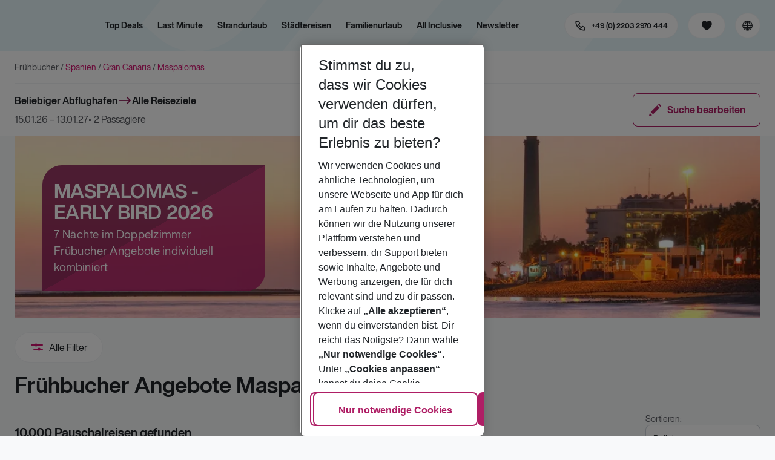

--- FILE ---
content_type: text/css; charset=UTF-8
request_url: https://holidays.eurowings.com/_next/static/css/3eef6e242d434eb4.css
body_size: 2211
content:
.QuickLinks_root__ZcDWE{display:flex;margin-right:.5rem}.QuickLinks_link__MY6Hz{margin-left:1.5rem;font-family:var(--font-bold-family),-apple-system,blinkmacsystemfont,"Segoe UI",roboto,"Helvetica Neue",arial,sans-serif,"Apple Color Emoji","Segoe UI Emoji","Segoe UI Symbol";color:var(--white)}.QuickLinks_link__MY6Hz:hover{color:var(--white)}.QuickLinks_link__MY6Hz:not(:disabled):not(.QuickLinks_link--is-disabled__IpP1H).QuickLinks_link--is-active__XSDXi,.QuickLinks_link__MY6Hz:not(:disabled):not(.QuickLinks_link--is-disabled__IpP1H).QuickLinks_link--is-focus__JmXkC,.QuickLinks_link__MY6Hz:not(:disabled):not(.QuickLinks_link--is-disabled__IpP1H):active{box-shadow:none}@media(min-width:768px)and (max-width:989.98px){.QuickLinks_respLink__Yi6AT{display:none}}.OffCanvas_content--contentWrap__KO7nv{color:var(--color-text-only-text-dark);position:fixed;top:0;left:0;width:320px;height:100%;overflow-y:auto;z-index:13;background:var(--color-surface-modal);transition:all .5s;pointer-events:none;transform:translateX(-100%);transform:translate3d(-100%,0,0)}.OffCanvas_content--is-right___P622 .OffCanvas_content--contentWrap__KO7nv{right:0;left:auto;transform:translateX(100%);transform:translate3d(100%,0,0)}.OffCanvas_content--is-bottom__tQTkN .OffCanvas_content--contentWrap__KO7nv{transform:translateY(100%);transform:translate3d(0,100%,0)}.OffCanvas_content--is-open__E_PFs .OffCanvas_content--contentWrap__KO7nv{box-shadow:0 8px 24px -4px rgba(0,0,0,.1215686275);transition:all .5s;pointer-events:all;transform:translateX(0);transform:translateZ(0)}.OffCanvas_content--contentInner__CZR5T{display:flex;flex-direction:column;height:100%}.OffCanvas_content--nav___PfeG{flex:1 1 auto;overflow-y:auto}.OffCanvas_content--has-overlay__sHaNN .OffCanvas_content--overlay__o8Me5{display:none;position:fixed;top:0;left:0;z-index:12;width:100%;height:100%;opacity:0;transition:opacity .3s;background:rgba(0,0,0,.5)}.OffCanvas_content--is-open__E_PFs .OffCanvas_content--overlay__o8Me5{display:block;opacity:1;transition:opacity .3s}.OffCanvas_content--closer__NkgSG{position:absolute;right:1rem;top:1rem;z-index:3;display:none;padding:0;font-size:20px;color:var(--color-icon-only-brand-primary);cursor:pointer;border:0;border-radius:100%;background:none}.OffCanvas_content--closer__NkgSG:focus-visible{outline:3px solid var(--component-active-bg);outline-offset:3px}.OffCanvas_content--closer__NkgSG:focus:not(:focus-visible){outline:none}.OffCanvas_content--closer__NkgSG:hover{color:var(--color-icon-only-brand-primary)}.OffCanvas_content--is-open__E_PFs .OffCanvas_content--closer__NkgSG{display:inline-block}.OffCanvas_content--customCloser__kh_Zb{position:absolute;right:0;top:0;z-index:3;display:none;cursor:pointer;min-height:54px;min-width:30px;align-items:center;padding:.5rem}.OffCanvas_content--is-open__E_PFs .OffCanvas_content--customCloser__kh_Zb{display:flex}.OffCanvas_content--header__npZCw{flex-shrink:0;display:flex;align-items:center;padding:1.5rem 30px 1.5rem 1.5rem;background:rgba(0,0,0,0);border-bottom:0}.OffCanvas_content--title__u71Zj{font-family:var(--font-accent-family),-apple-system,blinkmacsystemfont,"Segoe UI",roboto,"Helvetica Neue",arial,sans-serif,"Apple Color Emoji","Segoe UI Emoji","Segoe UI Symbol";font-size:1rem;color:var(--color-text-only-text-dark)}.OffCanvas_content--titleIcon__r8vle{font-size:24px;margin:0 .5rem 0 0;color:var(--color-icon-only-brand-primary)}.OffCanvas_content--customHeader__OWzaO{padding:1.5rem 30px 1.5rem 1.5rem;border-bottom:0}.OffCanvas_content--footer__6L7EG{display:flex;flex-shrink:0;padding:1.5rem;background:var(--color-surface-modal-footer);border-top:0;margin-top:auto}.OffCanvas_content--theme-dark__Pkme7 .OffCanvas_content--contentWrap__KO7nv{background:var(--color-text-only-text-dark);color:var(--white)}.OffCanvas_content--theme-dark__Pkme7 .OffCanvas_content--closer__NkgSG{color:var(--white)}.OffCanvas_content--theme-dark__Pkme7 .OffCanvas_content--closer__NkgSG:hover{color:var(--white-dark)}.OffCanvas_content--theme-dark__Pkme7 .OffCanvas_content--header__npZCw{border-bottom:0}.OffCanvas_content--theme-dark__Pkme7 .OffCanvas_content--titleIcon__r8vle,.OffCanvas_content--theme-dark__Pkme7 .OffCanvas_content--title__u71Zj{color:var(--white)}.OffCanvas_content--theme-dark__Pkme7 .OffCanvas_content--customHeader__OWzaO{border-bottom:1px solid var(--white-light)}.OffCanvas_content--theme-dark__Pkme7 .OffCanvas_content--footer__6L7EG{background:var(--black);border-top:1px solid var(--white-light)}.OffCanvas_content__q2PJ6 .OffCanvas_content--contentWrap__KO7nv{bottom:0;height:auto;border:var(--border-default);overflow:hidden}.OffCanvas_content__q2PJ6.OffCanvas_content--theme-dark__Pkme7 .OffCanvas_content--contentWrap__KO7nv{border:0}.OffCanvas_content__q2PJ6.OffCanvas_content--theme-dark__Pkme7 .OffCanvas_content--closer__NkgSG:hover{background:none;opacity:.8}.OffCanvas_content__q2PJ6.OffCanvas_content--is-open__E_PFs .OffCanvas_content--contentWrap__KO7nv{overflow-y:auto}@media(max-width:767.98px){.OffCanvas_content__q2PJ6 .OffCanvas_content--header__npZCw{padding:1rem 30px 1rem 1rem}.OffCanvas_content__q2PJ6 .OffCanvas_content--footer__6L7EG{padding:1rem}}.OffCanvas_content__q2PJ6 .OffCanvas_content--closer__NkgSG{min-width:36px;min-height:36px;border-radius:50%}.OffCanvas_content__q2PJ6 .OffCanvas_content--closer__NkgSG:hover{background:var(--gray-lighter)}.OffCanvasWithHandlersWrapper_footerBtn__7hz_I{flex:1 1 100%}.OffCanvasWithHandlersWrapper_footerBtn__7hz_I+.OffCanvasWithHandlersWrapper_footerBtn__7hz_I{margin-left:1rem}.SearchmaskOffcanvas_root__BQQV1{position:relative}.SearchmaskOffcanvas_root__BQQV1 .headroom{top:0;right:0;left:0;opacity:1;z-index:3}.SearchmaskOffcanvas_root__BQQV1 .headroom--unfixed{position:static}.SearchmaskOffcanvas_root__BQQV1 .headroom--scrolled{transition:transform .2s ease-in-out,opacity .2s ease-in-out .2s}.SearchmaskOffcanvas_root__BQQV1 .headroom--unpinned{position:fixed;transform:translateY(-100%);z-index:7}.SearchmaskOffcanvas_root__BQQV1 .headroom--pinned{position:fixed;transition:transform .2s ease-in-out;box-shadow:0 8px 24px -4px rgba(0,0,0,.1215686275);z-index:7}.SearchmaskOffcanvas_root__BQQV1 .SearchmaskOffcanvas_searchMaskMobile__2sY0w{box-shadow:none}.SearchmaskOffcanvas_hideUnfixed__crzkt .headroom--unfixed{display:none}.SearchmaskOffcanvas_hideUnfixed__crzkt .headroom-wrapper{height:0!important}.SearchmaskOffcanvas_collapsibleHeaderWrapper__x5YDA{position:relative;padding:.5rem 1rem;background:var(--white);z-index:3}.SearchmaskOffcanvas_tagBar__SiVEQ{position:absolute;top:100%;right:0;left:0;transform:translateY(0);transition:transform .2s ease-in-out;z-index:1}.headroom--unfixed .SearchmaskOffcanvas_tagBar__SiVEQ{transform:translateY(-100%)}.HeroSliderSection_root__s7zZ6{position:relative}@media(max-width:767.98px){.HeroSliderSection_root__s7zZ6{background-color:var(--white)}}.HeroSliderSection_root__s7zZ6.HeroSliderSection_is-logged-in__Ugp9T{padding:2rem 0}@media(min-width:1420px){.HeroSliderSection_root__s7zZ6.HeroSliderSection_is-reduced-height__Ft90t .HeroSliderSection_searchmask__YGNiq{margin-top:-10px}}.HeroSliderSection_root__s7zZ6 .HeroSliderSection_searchmask__YGNiq{position:relative;padding:0;background:rgba(0,0,0,0);box-shadow:none;z-index:2}@media(min-width:768px){.HeroSliderSection_root__s7zZ6 .HeroSliderSection_searchmask__YGNiq{margin-top:0}}@media(min-width:1420px){.HeroSliderSection_root__s7zZ6 .HeroSliderSection_searchmask__YGNiq{margin-top:-48px}}.HeroSliderSection_root__s7zZ6 .HeroSliderSection_searchmask__YGNiq .HeroSliderSection_searchmask--container__kXH25{padding:0 1rem 1rem;background:var(--white);box-shadow:0 8px 24px -4px rgba(0,0,0,.1215686275)}@media(min-width:768px){.HeroSliderSection_root__s7zZ6 .HeroSliderSection_searchmask__YGNiq .HeroSliderSection_searchmask--container__kXH25{padding:.25rem 1rem 0}}@media(min-width:990px){.HeroSliderSection_root__s7zZ6 .HeroSliderSection_searchmask__YGNiq .HeroSliderSection_searchmask--container__kXH25{padding:.25rem 1rem 0}}@media(min-width:1420px){.HeroSliderSection_root__s7zZ6 .HeroSliderSection_searchmask__YGNiq .HeroSliderSection_searchmask--container__kXH25{border-radius:var(--border-radius)}}.HeroSliderSection_root__s7zZ6 .HeroSliderSection_searchmask__YGNiq .HeroSliderSection_searchmask--expander--counter__G5wHo{animation:zoomIn .2s ease-in-out}.HeroSliderSection_root__s7zZ6 .HeroSliderSection_searchmaskStickyWrapper__kwn4F{position:relative;height:0;overflow:hidden;z-index:5}.HeroSliderSection_root__s7zZ6 .HeroSliderSection_searchmaskStickyWrapper__kwn4F .headroom-wrapper{height:0!important}@media(min-width:1420px){.HeroSliderSection_root__s7zZ6 .HeroSliderSection_searchmaskStickyWrapper__kwn4F .HeroSliderSection_searchmask__YGNiq{margin-top:0}}.HeroSliderSection_root__s7zZ6 .HeroSliderSection_tabLink__xRo2u:after{content:"";position:absolute;top:0;right:0;bottom:0;left:0;display:block}.HeroSliderSection_searchmaskHead___jndu .headroom{top:0;right:0;left:0;opacity:1;z-index:3}.HeroSliderSection_searchmaskHead___jndu .HeroSliderSection_searchmask__YGNiq{background:var(--white)}.HeroSliderSection_searchmaskHead___jndu .headroom--unfixed{position:relative}.HeroSliderSection_searchmaskHead___jndu .headroom--pinned .HeroSliderSection_searchmask__YGNiq .HeroSliderSection_searchmask--container__kXH25,.HeroSliderSection_searchmaskHead___jndu .headroom--scrolled .HeroSliderSection_searchmask__YGNiq .HeroSliderSection_searchmask--container__kXH25,.HeroSliderSection_searchmaskHead___jndu .headroom--unpinned .HeroSliderSection_searchmask__YGNiq .HeroSliderSection_searchmask--container__kXH25{box-shadow:none}.HeroSliderSection_searchmaskHead___jndu .headroom--scrolled{background-color:var(--white);transition:transform .2s ease-in-out,opacity .2s ease-in-out .2s}.HeroSliderSection_searchmaskHead___jndu .headroom--unpinned{position:fixed;transform:translateY(-100%)}.HeroSliderSection_searchmaskHead___jndu .headroom--pinned{position:fixed;transition:transform .2s ease-in-out;box-shadow:0 8px 24px -4px rgba(0,0,0,.1215686275)}.HeroSliderSection_offcanvas__po1IX.HeroSliderSection_offcanvas__po1IX .HeroSliderSection_searchmask__YGNiq .HeroSliderSection_searchmask--container__kXH25{box-shadow:none}.HeroSliderSection_offcanvas__po1IX.HeroSliderSection_offcanvas__po1IX .HeroSliderSection_searchmask__YGNiq .HeroSliderSection_searchmask--expander__U0Yi2{flex:1 1 auto;margin:0}.HeroSliderSection_offcanvas__po1IX.HeroSliderSection_offcanvas__po1IX .HeroSliderSection_searchmask__YGNiq .HeroSliderSection_searchmask--expander__U0Yi2 .HeroSliderSection_searchmask--expander--control__T7mJC{width:100%}.HeroSliderSection_offcanvas__po1IX.HeroSliderSection_offcanvas__po1IX .HeroSliderSection_searchmask__YGNiq .HeroSliderSection_searchmask--expandableControls--gtControl--item__TRJsU{flex:0 0 100%}.HeroSliderSection_tagBar__PNP7n{position:absolute;top:100%;right:0;left:0;transform:translateY(0);transition:transform .2s ease-in-out;z-index:1}.headroom--unfixed .HeroSliderSection_tagBar__PNP7n{transform:translateY(-100%)}.HeroSliderSection_simpleBadgeWrapper__s0mlk{position:absolute;top:.5rem;right:0;left:0}.HeroSliderSection_simpleBadgeContainer__rguxY{height:0}.HeroSliderSection_simpleBadgeContainer__rguxY .HeroSliderSection_simpleBadge__dXTxu{margin-left:.5rem}

--- FILE ---
content_type: text/css; charset=UTF-8
request_url: https://holidays.eurowings.com/_next/static/css/d2bb738bc87a8529.css
body_size: 10508
content:
.InfoPanel_root__3JHsf{margin-top:-1.5rem;border-radius:0 0 var(--border-radius) var(--border-radius);animation:InfoPanel_fadeInUp__OeUJw .3s}.InfoPanel_header__QaF8O{display:flex;justify-content:space-between;align-items:center;padding:1rem 1.5rem;background:rgba(0,0,0,0);font-family:var(--font-bold-family),-apple-system,blinkmacsystemfont,"Segoe UI",roboto,"Helvetica Neue",arial,sans-serif,"Apple Color Emoji","Segoe UI Emoji","Segoe UI Symbol";font-size:1rem;color:var(--black)}.InfoPanel_icon__axOs3{font-size:1.5rem;color:var(--primary);cursor:pointer}.InfoPanel_icon__axOs3:hover{color:var(--active)}.InfoPanel_footer__C4f_B{display:flex;justify-content:flex-end;align-items:center;padding:1rem 1.5rem;border-radius:0 0 var(--border-radius) var(--border-radius);background:rgba(0,0,0,0)}.InfoPanel_closeBtn__CKU5F{min-width:130px}.InfoPanel_info__JZpG3{padding:0 1.5rem}.InfoPanel_root__3JHsf{border:1px solid var(--color-border-global)}@media(min-width:768px){.InfoModal_modal--body___OXSL{max-height:calc(100vh - 100px);overflow-y:auto;overflow-x:hidden}}.TourOperatorInfo_root__pojLY{display:flex;align-items:center;padding:1rem 0}.TourOperatorInfo_logoWrap__5u9oh{flex-shrink:0;margin:0 1.25rem 0 0;max-width:88px}.TourOperatorInfo_info__jPFOx,.TourOperatorInfo_logo__eckql{width:100%}.TourOperatorInfo_title__CxJDJ{display:block;color:var(--color-text-only-text-dark)}.TourOperatorInfo_modal--root__oGL7W{margin-left:auto}.TourOperatorInfo_infoBtn__e__DU{font-size:24px;color:var(--primary);cursor:pointer}.TourOperatorInfo_infoBtn__e__DU:hover{color:var(--secondary)}.TravellersInfo_root__hEbON{display:flex;align-items:center}.TravellersInfo_actionIcon__qVGns{display:none;margin-left:auto;font-size:24px;color:var(--primary)}@media(min-width:990px){.TravellersInfo_actionIcon__qVGns{display:block}}.TravelPeriodInfo_root__SaIvZ{display:flex;align-items:center}.TravelPeriodInfo_duration__ud1uT{display:block}.TravelPeriodInfo_actionIcon__CL6Ew{display:none;margin-left:auto;font-size:24px;color:var(--primary)}@media(min-width:990px){.TravelPeriodInfo_actionIcon__CL6Ew{display:block}}.CancellationRuleInfoModal_modalText__h0rNQ:last-child{margin-bottom:0}.CancellationRuleInfoModal_modalText__h0rNQ p{margin:0 0 1rem}.CancellationRuleInfoModal_modalText__h0rNQ ul{list-style:disc inside}.CancellationRuleInfoModal_modalText__h0rNQ li{margin-bottom:.5rem;list-style:disc inside}.CancellationRuleInfoModal_modalText__h0rNQ li:last-child{margin-bottom:0}.Carousel_root__oWUjV{position:relative;margin:0 -.75rem}@media(min-width:650px){.Carousel_root__oWUjV{margin-right:-.75rem;margin-left:-.75rem}}@media(min-width:990px){.Carousel_root__oWUjV{margin-right:-.75rem;margin-left:-.75rem}}@media(min-width:1200px){.Carousel_root__oWUjV{margin-right:-.75rem;margin-left:-.75rem}}@media(min-width:1490px){.Carousel_root__oWUjV{margin-right:-.75rem;margin-left:-.75rem}}@media(min-width:1200px){.Carousel_root__oWUjV .slick-slider{margin:0;padding:0}}.Carousel_root__oWUjV .slick-list{padding:1.5rem 0}.Carousel_root__oWUjV .slick-list .slick-slide{padding-right:.75rem;padding-left:.75rem;height:auto;min-height:100%}@media(min-width:650px){.Carousel_root__oWUjV .slick-list .slick-slide{padding-right:.75rem;padding-left:.75rem}}@media(min-width:990px){.Carousel_root__oWUjV .slick-list .slick-slide{padding-right:.75rem;padding-left:.75rem}}@media(min-width:1200px){.Carousel_root__oWUjV .slick-list .slick-slide{padding-right:.75rem;padding-left:.75rem}}@media(min-width:1490px){.Carousel_root__oWUjV .slick-list .slick-slide{padding-right:.75rem;padding-left:.75rem}}.Carousel_root__oWUjV .slick-prev{left:.25rem}@media(min-width:650px){.Carousel_root__oWUjV .slick-prev{left:.25rem}}@media(min-width:990px){.Carousel_root__oWUjV .slick-prev{left:.75rem;transform:translate(-.5rem,-50%)}}@media(min-width:1200px){.Carousel_root__oWUjV .slick-prev{left:.75rem;transform:translate(-.5rem,-50%)}}@media(min-width:1490px){.Carousel_root__oWUjV .slick-prev{left:.75rem;transform:translate(-50%,-50%)}}.Carousel_root__oWUjV .slick-next{right:.25rem}@media(min-width:650px){.Carousel_root__oWUjV .slick-next{right:.25rem}}@media(min-width:990px){.Carousel_root__oWUjV .slick-next{right:.75rem;transform:translate(.5rem,-50%)}}@media(min-width:1200px){.Carousel_root__oWUjV .slick-next{right:.75rem;transform:translate(.5rem,-50%)}}@media(min-width:1490px){.Carousel_root__oWUjV .slick-next{right:.75rem;transform:translate(50%,-50%)}}.Carousel_root__oWUjV .slick-initialized .slick-slide,.Carousel_root__oWUjV .slick-track{display:flex}.Carousel_root__oWUjV{margin:0}.Carousel_root__oWUjV:has(.Carousel_dotsWrap__0fEU2){padding-bottom:2rem}.Carousel_root__oWUjV .slick-slide>div{display:flex;width:100%}.Carousel_root__oWUjV .slick-list{padding:0}.Carousel_dotsWrap__0fEU2{position:absolute;bottom:-2rem;left:50%;margin:1rem auto 0;width:100%;max-width:64px;min-height:8px;overflow:hidden;transform:translateX(-50%);--dot-bg:var(--gray-dark);--dot-bg-hover:var(--primary);--dot-bg-active:var(--primary)}.Carousel_dotsWrap__0fEU2 .Carousel_dots__3JE_8{display:flex;align-items:center;gap:.5rem;transition:transform .33s ease-in-out}.Carousel_dotsWrap__0fEU2 .Carousel_dot__Z1Woi{display:block;padding:0;width:4px;min-width:0;height:4px;border:0;border-radius:100%;background:var(--dot-bg);text-indent:-9999px;font-size:0;transition:all .33s ease-in-out;box-shadow:0 0 4px 0 rgba(var(--black),.1);cursor:pointer;flex-shrink:0}.Carousel_dotsWrap__0fEU2 .Carousel_dot__Z1Woi:hover{background:var(--dot-bg-hover)}.Carousel_dotsWrap__0fEU2 .Carousel_dot__Z1Woi.Carousel_is-active__jqfN5{width:8px;height:8px;background:var(--dot-bg-active)}.Carousel_dotsWrap__0fEU2 .Carousel_dot__Z1Woi.Carousel_is-second-active__uWevR{width:6px;height:6px}.Carousel_root__oWUjV.Carousel_is-dark__K000m .Carousel_dotsWrap__0fEU2{--dot-bg:var(--white-dark);--dot-bg-hover:var(--white);--dot-bg-active:var(--white)}.Rating_root__43eKC{display:flex;align-items:center}.Rating_is-poor__anCj_ .Rating_value__4YRKI{background:var(--primary)}.Rating_is-poor__anCj_ .Rating_descriptor__vD6ba{color:var(--primary)}.Rating_is-poor__anCj_ .Rating_barValue__kRWB2{background:var(--primary)}.Rating_is-customer__y__Lm .Rating_selectbar--item__UpJhK:first-child,.Rating_is-customer__y__Lm .Rating_selectbar--item__UpJhK:first-child:hover{color:var(--primary)}.Rating_is-fair__0V8qV .Rating_value__4YRKI{background:var(--primary)}.Rating_is-fair__0V8qV .Rating_descriptor__vD6ba{color:var(--primary)}.Rating_is-fair__0V8qV .Rating_barValue__kRWB2{background:var(--primary)}.Rating_is-customer__y__Lm .Rating_selectbar--item__UpJhK:nth-child(2),.Rating_is-customer__y__Lm .Rating_selectbar--item__UpJhK:nth-child(2):hover{color:var(--primary)}.Rating_is-medium__rkE5G .Rating_value__4YRKI{background:var(--primary)}.Rating_is-medium__rkE5G .Rating_descriptor__vD6ba{color:var(--primary)}.Rating_is-medium__rkE5G .Rating_barValue__kRWB2{background:var(--primary)}.Rating_is-customer__y__Lm .Rating_selectbar--item__UpJhK:nth-child(3),.Rating_is-customer__y__Lm .Rating_selectbar--item__UpJhK:nth-child(3):hover{color:var(--primary)}.Rating_is-good__1KjDp .Rating_value__4YRKI{background:var(--primary)}.Rating_is-good__1KjDp .Rating_descriptor__vD6ba{color:var(--primary)}.Rating_is-good__1KjDp .Rating_barValue__kRWB2{background:var(--primary)}.Rating_is-customer__y__Lm .Rating_selectbar--item__UpJhK:nth-child(4),.Rating_is-customer__y__Lm .Rating_selectbar--item__UpJhK:nth-child(4):hover{color:var(--primary)}.Rating_is-excellent__4TbRn .Rating_value__4YRKI{background:var(--primary)}.Rating_is-excellent__4TbRn .Rating_descriptor__vD6ba{color:var(--primary)}.Rating_is-excellent__4TbRn .Rating_barValue__kRWB2{background:var(--primary)}.Rating_is-customer__y__Lm .Rating_selectbar--item__UpJhK:nth-child(5),.Rating_is-customer__y__Lm .Rating_selectbar--item__UpJhK:nth-child(5):hover{color:var(--primary)}.Rating_label__DxdOT{margin-right:1rem}.Rating_value__4YRKI{flex:0 0 auto;display:flex;align-items:center;justify-content:center;margin-right:.375rem;width:28px;border-radius:var(--border-radius);color:var(--white);font-family:var(--font-bold-family),-apple-system,blinkmacsystemfont,"Segoe UI",roboto,"Helvetica Neue",arial,sans-serif,"Apple Color Emoji","Segoe UI Emoji","Segoe UI Symbol";font-size:.75rem;line-height:1.1875rem}.Rating_is-lg__C0FSF .Rating_value__4YRKI{font-size:.875rem;line-height:1.4375rem;min-height:28px}.Rating_is-trustyou__a1iwI .Rating_value__4YRKI{width:32px;height:32px;background:none;position:relative;font-size:.875rem}.Rating_is-trustyou__a1iwI .Rating_value__4YRKI:before{margin:8px -26px 0 -8px;content:"\e941";font-size:40px;color:#7cb342;font-family:iconfont!important;speak:none;font-style:normal;font-weight:400;font-feature-settings:normal;font-variant:normal;text-transform:none;line-height:1;-webkit-font-smoothing:antialiased;-moz-osx-font-smoothing:grayscale}.Rating_is-tripadvisor__B23OD .Rating_value__4YRKI{width:auto;background:none;position:relative;font-size:3rem;color:#00af87}.Rating_descriptor__vD6ba{margin-right:.375rem;font-family:var(--font-bold-family),-apple-system,blinkmacsystemfont,"Segoe UI",roboto,"Helvetica Neue",arial,sans-serif,"Apple Color Emoji","Segoe UI Emoji","Segoe UI Symbol";white-space:nowrap}.Rating_is-trustyou__a1iwI .Rating_descriptor__vD6ba{color:var(--color-text-only-text-dark);font-size:16px}.Rating_is-tripadvisor__B23OD .Rating_descriptor__vD6ba{color:#00af87;font-size:16px}.Rating_is-lg__C0FSF .Rating_ratings__yAbDu{display:flex;flex-direction:column}.Rating_postfix__NhG_T{font-size:.75rem;color:var(--color-text-only-text-light);white-space:nowrap}.Rating_prefix___rC4j{font-size:.75rem;color:var(--gray-darker);white-space:nowrap}.Rating_bar__5mbF5{position:relative;margin:.25rem 0;display:block;width:100px;height:10px;background:var(--gray-light);overflow:hidden}.Rating_is-tripadvisor__B23OD .Rating_bar__5mbF5,.Rating_is-trustyou__a1iwI .Rating_bar__5mbF5{height:18px}.Rating_is-customer__y__Lm .Rating_bar__5mbF5{border-radius:99px}.Rating_barValue__kRWB2{display:block;height:10px}.Rating_is-trustyou__a1iwI .Rating_barValue__kRWB2{height:18px}.Rating_is-trustyou__a1iwI.Rating_is-excellent__4TbRn .Rating_barValue__kRWB2{background:#7cb342}.Rating_is-trustyou__a1iwI.Rating_is-medium__rkE5G .Rating_barValue__kRWB2{background:#f9c015}.Rating_is-tripadvisor__B23OD .Rating_barValue__kRWB2{height:18px}.Rating_is-tripadvisor__B23OD.Rating_is-excellent__4TbRn .Rating_barValue__kRWB2,.Rating_is-tripadvisor__B23OD.Rating_is-medium__rkE5G .Rating_barValue__kRWB2{background:#00af87}.Rating_mask__JL3Zz{position:absolute;top:0;left:0;display:flex;width:100%;height:10px}.Rating_segment__rKWF0{flex:1 1 auto;height:10px;box-sizing:border-box;border-left:1px solid var(--white)}.Rating_segment__rKWF0:first-child{border-left:0}.Rating_barPrefix__hsXtd{margin:0 .5rem 0 0;color:var(--gray-darker);white-space:nowrap}.Rating_is-trustyou__a1iwI .Rating_barPrefix__hsXtd{margin:0}.Rating_barPrefixValue__Hn9Z_{font-family:var(--font-bold-family),-apple-system,blinkmacsystemfont,"Segoe UI",roboto,"Helvetica Neue",arial,sans-serif,"Apple Color Emoji","Segoe UI Emoji","Segoe UI Symbol";color:var(--black)}.Rating_is-trustyou__a1iwI .Rating_barPrefixValue__Hn9Z_{color:#7cb342}.Rating_is-tripadvisor__B23OD .Rating_barPrefixValue__Hn9Z_{color:#00af87}.Rating_barPostfix__ZUwp7,.Rating_ratingLogoRight__6DDos{margin:0 0 0 .5rem;color:var(--color-text-only-text-light);line-height:1;white-space:nowrap}.Rating_is-trustyou__a1iwI .Rating_barPostfix__ZUwp7,.Rating_is-trustyou__a1iwI .Rating_ratingLogoRight__6DDos{margin:0 0 0 .75rem}.Rating_is-tripadvisor__B23OD .Rating_barPostfix__ZUwp7,.Rating_is-tripadvisor__B23OD .Rating_ratingLogoRight__6DDos{font-size:.6875rem;color:var(--black);margin:0 0 0 .375rem}.Rating_is-tripadvisor__B23OD.Rating_is-lg__C0FSF .Rating_barPostfix__ZUwp7,.Rating_is-tripadvisor__B23OD.Rating_is-lg__C0FSF .Rating_ratingLogoRight__6DDos{font-size:.75rem}.Rating_is-holidaycheck__rzwmg .Rating_barPostfix__ZUwp7,.Rating_is-holidaycheck__rzwmg .Rating_ratingLogoRight__6DDos{font-size:.6875rem;color:var(--black);margin:0 0 0 .375rem}.Rating_is-holidaycheck__rzwmg.Rating_is-lg__C0FSF .Rating_barPostfix__ZUwp7,.Rating_is-holidaycheck__rzwmg.Rating_is-lg__C0FSF .Rating_ratingLogoRight__6DDos{font-size:.75rem}.Rating_barPostfixValue__Hz_k2{font-family:var(--font-bold-family),-apple-system,blinkmacsystemfont,"Segoe UI",roboto,"Helvetica Neue",arial,sans-serif,"Apple Color Emoji","Segoe UI Emoji","Segoe UI Symbol";color:var(--black)}.Rating_is-trustyou__a1iwI .Rating_barPostfixValue__Hz_k2{color:#7cb342}.Rating_is-tripadvisor__B23OD .Rating_barPostfixValue__Hz_k2{font-size:.875rem;color:var(--black)}.Rating_is-tripadvisor__B23OD.Rating_is-lg__C0FSF .Rating_barPostfixValue__Hz_k2{font-size:1.5rem}.Rating_is-holidaycheck__rzwmg .Rating_barPostfixValue__Hz_k2{font-size:.875rem;color:var(--black)}.Rating_is-holidaycheck__rzwmg.Rating_is-lg__C0FSF .Rating_barPostfixValue__Hz_k2{font-size:1.5rem}.Rating_selectbar--valueContainer__e2At3{font-size:.75rem}.Rating_selectbar--valuePrefix__bYnkr,.Rating_selectbar--value__8W2Ah{font-family:var(--font-regular-family),-apple-system,blinkmacsystemfont,"Segoe UI",roboto,"Helvetica Neue",arial,sans-serif,"Apple Color Emoji","Segoe UI Emoji","Segoe UI Symbol"}.Rating_selectbar--valuePrefix__bYnkr:before,.Rating_selectbar--value__8W2Ah:before{content:""}.Rating_is-customer__y__Lm .Rating_selectbar--item__UpJhK.Rating_selectbar--is-active__4enuR,.Rating_is-customer__y__Lm .Rating_selectbar--item__UpJhK:hover{background:var(--rating--selectBar_bg_active)}.Rating_is-customer__y__Lm .Rating_selectbar--item__UpJhK:before{content:""}.Rating_is-trustyou__a1iwI .Rating_selectbar--item__UpJhK,.Rating_is-trustyou__a1iwI .Rating_selectbar--item__UpJhK.Rating_selectbar--is-active__4enuR,.Rating_is-trustyou__a1iwI .Rating_selectbar--item__UpJhK:hover{color:#7cb342}.Rating_is-trustyou__a1iwI .Rating_logo__TCqot{width:130px}.Rating_is-tripadvisor__B23OD .Rating_selectbar--item__UpJhK,.Rating_is-tripadvisor__B23OD .Rating_selectbar--item__UpJhK.Rating_selectbar--is-active__4enuR,.Rating_is-tripadvisor__B23OD .Rating_selectbar--item__UpJhK:hover{font-size:20px;color:#00af87}.Rating_is-tripadvisor__B23OD .Rating_logo__TCqot{height:20px}.Rating_is-tripadvisor__B23OD .Rating_isSm__Hk3_R{margin-right:.375rem;width:30px;height:auto}.Rating_is-tripadvisor__B23OD.Rating_is-lg__C0FSF .Rating_isSm__Hk3_R{width:40px;height:auto}.Rating_is-tripadvisor__B23OD .Rating_details__LpLjJ{order:10;margin-left:.5rem;align-self:flex-end}.Rating_is-holidaycheck__rzwmg .Rating_selectbar--item__UpJhK,.Rating_is-holidaycheck__rzwmg .Rating_selectbar--item__UpJhK.Rating_selectbar--is-active__4enuR,.Rating_is-holidaycheck__rzwmg .Rating_selectbar--item__UpJhK:hover{font-size:22px}.Rating_is-holidaycheck__rzwmg .Rating_logo__TCqot{width:150px}.Rating_is-holidaycheck__rzwmg .Rating_isSm__Hk3_R{margin-right:.375rem;width:80px}.Rating_is-holidaycheck__rzwmg.Rating_is-lg__C0FSF .Rating_isSm__Hk3_R{width:100px}.Rating_is-holidaycheck__rzwmg.Rating_is-lg__C0FSF .Rating_value__4YRKI{width:100px;min-height:36px;font-size:1rem}.Rating_is-holidaycheck__rzwmg.Rating_is-lg__C0FSF .Rating_holidayCheckIcon__qBrhq{font-size:27px}.Rating_is-holidaycheck__rzwmg .Rating_details__LpLjJ{order:10;margin-left:.5rem;align-self:flex-end}.Rating_is-holidaycheck__rzwmg .Rating_value__4YRKI{width:80px;min-height:32px;background-color:#0058a3;font-size:.875rem}.Rating_is-holidaycheck__rzwmg .Rating_holidayCheckIcon__qBrhq{margin-right:.25rem;font-size:24px}.Rating_is-holidaycheck__rzwmg.Rating_is-bordered__TYd8o .Rating_value__4YRKI{border-radius:var(--border-radius) 0 0 var(--border-radius)}.Rating_iconList--item__FP53N{margin:0 .5rem 0 0;font-size:18px}.Rating_is-trustyou__a1iwI .Rating_iconList--item__FP53N{color:#7cb342}.Rating_is-tripadvisor__B23OD .Rating_iconList--item__FP53N{margin-right:2px;color:#00af87;font-size:16px}.Rating_is-lg__C0FSF.Rating_is-tripadvisor__B23OD .Rating_iconList--item__FP53N{font-size:20px}.Rating_is-holidaycheck__rzwmg .Rating_iconList--item__FP53N{margin:0;font-size:20px}.Rating_is-lg__C0FSF.Rating_is-holidaycheck__rzwmg .Rating_iconList--item__FP53N{font-size:24px}.Rating_stars__kvmlB{margin-right:.25rem;color:#7cb342}.Rating_is-trustyou__a1iwI .Rating_ratings__yAbDu{display:flex}.Rating_trustyouIcons__JL_r0{font-family:iconfont!important;speak:none;font-style:normal;font-weight:400;font-feature-settings:normal;font-variant:normal;text-transform:none;line-height:1;-webkit-font-smoothing:antialiased;-moz-osx-font-smoothing:grayscale;position:relative;bottom:.25rem;margin:0 0 0 .25rem;font-size:9px}.Rating_trustyouIcons__JL_r0:after,.Rating_trustyouIcons__JL_r0:before{content:"\e941"}.Rating_trustyouIcons__JL_r0:before{color:#f37159}.Rating_trustyouIcons__JL_r0:after{color:#7cb342}.Rating_trustyouIconsCenter__LlQHJ{padding:0 2px;color:#fad73c}.Rating_tripadvisorIcons__ZSGHf{margin-right:.25rem;color:#00af87}.Rating_is-tripadvisor__B23OD .Rating_ratings__yAbDu{display:flex}.Rating_tripadvisorIconsCenter__NP3JN:before{content:""}.Rating_is-bordered__TYd8o{display:inline-flex;border:var(--border-default);border-radius:var(--border-radius)}.Rating_is-bordered__TYd8o.Rating_is-holidaycheck__rzwmg .Rating_value__4YRKI{align-self:stretch}.Rating_is-bordered__TYd8o.Rating_is-holidaycheck__rzwmg .Rating_iconList__c7s6X{padding:.375rem}.Rating_root__43eKC .Rating_is-customer__y__Lm .Rating_selectbar--root__5Fpe0{width:100%}.Rating_root__s2oPL .Rating_root--selectbar__vz0ee.Rating_root--selectbar--has-buttons__xVEAQ .Rating_root--selectbar--item__0_qfz{border-radius:var(--btn_border-radius);color:var(--color-text-only-text-light)}.Rating_root__s2oPL .Rating_root--selectbar__vz0ee.Rating_root--selectbar--has-buttons__xVEAQ .Rating_root--selectbar--is-active__tLkLW,.Rating_root__s2oPL .Rating_root--selectbar__vz0ee.Rating_root--selectbar--has-buttons__xVEAQ .Rating_root--selectbar--item__0_qfz:hover{color:var(--color-text-only-white)}.Rating_root__s2oPL .Rating_root--selectbar__vz0ee.Rating_root--selectbar--has-buttons__xVEAQ .Rating_root--selectbar--optionLabel__YMiOZ{margin:0;font-family:var(--font-regular-family),-apple-system,blinkmacsystemfont,"Segoe UI",roboto,"Helvetica Neue",arial,sans-serif,"Apple Color Emoji","Segoe UI Emoji","Segoe UI Symbol";font-size:.875rem}.Rating_root__s2oPL .Rating_root--selectbar__vz0ee.Rating_root--selectbar--has-buttons__xVEAQ .Rating_root--selectbar--valueContainer__z7gHK{font-size:.75rem}.Rating_ratingLogo__P7fNb{margin-bottom:1rem}.Rating_root__s2oPL .Rating_root--selectbar__vz0ee.Rating_root--selectbar--has-buttons__xVEAQ .Rating_root--selectbar--valueContainer__z7gHK{text-align:right;white-space:nowrap}.PriceSliderControl_inputsWrap__3CzF5{display:flex;align-items:center;gap:1rem}.PriceSliderControl_inputWrap__AMYeU{flex:1 0}.InputPrice_root__2qVXS{position:relative;display:flex;align-items:center}.InputPrice_root__2qVXS.InputPrice_is-clearable__L4u2f .InputPrice_input__Pymqf{padding-right:1.5rem}.InputPrice_clearIcon__s51T_{position:absolute;right:.25rem;font-size:20px;color:var(--primary);cursor:pointer}.InputPrice_clearIcon__s51T_:before{display:block}.InputPrice_clearIcon__s51T_:hover{color:var(--primary)}.InputPrice_clearIcon__s51T_:not(.InputPrice_has-customIcon__eLNPO):before{font-family:iconfont!important;speak:none;font-style:normal;font-weight:400;font-feature-settings:normal;font-variant:normal;text-transform:none;line-height:1;-webkit-font-smoothing:antialiased;-moz-osx-font-smoothing:grayscale;content:"\e974"}.HandleLabel_handleLabelText__BFTrI{margin-right:3px;font-size:.75rem}.HandleLabel_handleLabelText__BFTrI:last-child .HandleLabel_handleTextPrice___l4SW:after{display:none}.HandleLabel_handleTextPrice___l4SW{font-family:var(--font-regular-family),-apple-system,blinkmacsystemfont,"Segoe UI",roboto,"Helvetica Neue",arial,sans-serif,"Apple Color Emoji","Segoe UI Emoji","Segoe UI Symbol";font-size:.75rem}@media(min-width:576px){.HandleLabel_handleTextPrice___l4SW{font-size:.75rem}}.Airlines_tagButtonList__L7K5Z{margin-top:.5rem}.VideoPlaceholder_root__PSPMP{position:absolute;top:0;left:0;display:flex;flex-direction:column;justify-content:center;align-items:center;padding:1rem;width:100%;height:100%;background:rgba(var(--secondary),.9);background-size:100% 100%;color:var(--body);z-index:5;container-type:size;gap:1rem;-webkit-backdrop-filter:blur(4px);backdrop-filter:blur(4px)}.VideoPlaceholder_text__oi8xg{max-width:510px;text-align:center;font-family:var(--font-bold-family),-apple-system,blinkmacsystemfont,"Segoe UI",roboto,"Helvetica Neue",arial,sans-serif,"Apple Color Emoji","Segoe UI Emoji","Segoe UI Symbol"}.VideoPlaceholder_btnWrap__5hRnR{display:flex;justify-content:space-between;width:100%}@container (min-height: 220px){.VideoPlaceholder_btnWrap__5hRnR{flex-direction:column;width:auto}}.VideoPlaceholder_acceptBtn__ny_tT{white-space:wrap}@container (min-height: 220px){.VideoPlaceholder_acceptBtn__ny_tT{margin-top:1.5rem}}.SimpleBadge_root__cr1ZX{flex:0 0 auto;display:inline-flex;pointer-events:none;margin-left:1rem}.SimpleBadge_root__cr1ZX.SimpleBadge_is-left__7h6BU{margin-right:1rem;margin-left:0}.SimpleBadge_root__cr1ZX.SimpleBadge_isAbsolute__7Vlep{position:absolute;top:0;right:0;bottom:0;left:0;display:flex;align-items:flex-start;margin:0;padding:1rem;max-width:100%;max-height:100%;text-shadow:none;overflow:hidden;z-index:4}.SimpleBadge_root__cr1ZX.SimpleBadge_isAbsolute__7Vlep.SimpleBadge_is-right__oFH89{justify-content:flex-end}@media(min-width:768px){.SimpleBadge_root__cr1ZX.SimpleBadge_isAbsolute__7Vlep{padding:1rem}}.SimpleBadge_badge__EnSP4{display:inline-flex;padding:.125rem .5rem;border-radius:var(--border-radius-sm);background:var(--gray-lighter);text-shadow:none;line-height:normal;font-family:var(--font-regular-family),-apple-system,blinkmacsystemfont,"Segoe UI",roboto,"Helvetica Neue",arial,sans-serif,"Apple Color Emoji","Segoe UI Emoji","Segoe UI Symbol";font-size:.75rem;color:var(--gray-darker);overflow:hidden}.SimpleBadge_iconContainer__YL_WC{display:flex;margin:0 .375rem 0 0;flex:0 0 auto}.SimpleBadge_icon__LpTnN{font-size:20px}.SimpleBadge_text__LIJq1{flex:1 1 auto;word-break:break-word}.SimpleBadge_is-background-primary__XJWtd{background:var(--primary)}.SimpleBadge_is-background-secondary__4yu5A{background:var(--secondary)}.SimpleBadge_is-background-tertiary__j6hXa{background:var(--tertiary)}.SimpleBadge_is-background-active__TH_ct{background:var(--active)}.SimpleBadge_is-background-success__KfuQj{background:var(--success)}.SimpleBadge_is-background-info__ZFcm6{background:var(--info)}.SimpleBadge_is-background-warning__GYD81{background:var(--warning)}.SimpleBadge_is-background-danger__XU_ay{background:var(--danger)}.SimpleBadge_is-background-black__yS4Ek{background:var(--black)}.SimpleBadge_is-background-white__q_gtF{background:var(--white)}.SimpleBadge_is-text-primary__A15Y5{color:var(--primary)}.SimpleBadge_is-text-secondary__IGvQp{color:var(--secondary)}.SimpleBadge_is-text-tertiary__TDDYE{color:var(--tertiary)}.SimpleBadge_is-text-active__iuYQt{color:var(--active)}.SimpleBadge_is-text-success__jX73h{color:var(--success)}.SimpleBadge_is-text-info__A2t4Z{color:var(--info)}.SimpleBadge_is-text-warning__5tnNl{color:var(--warning)}.SimpleBadge_is-text-danger__HDeWx{color:var(--danger)}.SimpleBadge_is-text-black__Mil_6{color:var(--black)}.SimpleBadge_is-text-gray-dark__Tjpa1{color:var(--gray-dark)}.SimpleBadge_is-text-gray-darker__hoRC0{color:var(--gray-darker)}.SimpleBadge_is-text-gray-light__ANLoL{color:var(--gray-light)}.SimpleBadge_is-text-white__nvfv2{color:var(--white)}.SimpleBadge_is-text-white-dark__o3IMw{color:var(--white-dark)}.SimpleBadge_is-text-white-light__qN6pv{color:var(--white-light)}.Video_root__IGUMy .Video_pauseBtn__rtxZO,.Video_root__IGUMy .Video_playBtn__w5Wbv{position:absolute;top:0;right:0;bottom:0;left:0;display:flex;justify-content:center;align-items:center;border:0;border-radius:8px;background:rgba(0,0,0,0);cursor:pointer;z-index:4}.Video_root__IGUMy .Video_pauseBtn__rtxZO:before,.Video_root__IGUMy .Video_playBtn__w5Wbv:before{content:url(/_next/static/media/youtube.1180950c.svg);position:absolute;top:50%;left:50%;display:block;width:61px;height:42px;border-radius:8px;transform:translate(-50%,-50%);z-index:2}.Video_root__IGUMy .Video_pauseBtn__rtxZO:after,.Video_root__IGUMy .Video_playBtn__w5Wbv:after{content:"";position:absolute;top:0;right:0;bottom:0;left:0;border-radius:8px;z-index:1}.Video_root__IGUMy .Video_pauseBtn__rtxZO:hover,.Video_root__IGUMy .Video_playBtn__w5Wbv:hover{opacity:.8}a .Video_root__IGUMy .Video_pauseBtn__rtxZO,a .Video_root__IGUMy .Video_playBtn__w5Wbv{top:50%;left:50%;width:76px;height:60px;transform:translate(-50%,-50%)}a .Video_root__IGUMy .Video_pauseBtn__rtxZO:after,a .Video_root__IGUMy .Video_playBtn__w5Wbv:after{border-radius:17px;background-color:var(--white);opacity:.8}.Video_videoContainer__r9PdK{height:100%}.Video_videoWrapper__xZTup{flex:1 1 auto;position:relative;max-width:100%;height:100%}.Video_videoWrapper__xZTup .Video_videoInner__SdmxS,.Video_videoWrapper__xZTup>div{display:flex;justify-content:center;height:100%}.Video_videoWrapper__xZTup.Video_is-stretched__vxVlV video{width:100%;height:100%;-o-object-fit:cover;object-fit:cover;-o-object-position:center;object-position:center}.Video_videoWrapper__xZTup.Video_is-stretched__vxVlV.Video_youtubeVideoWrapper__MV__J{position:relative;top:50%;left:50%;min-width:100%;max-width:none;height:auto;min-height:100%;transform:translate(-50%,-50%);aspect-ratio:16/9}.Video_videoWrapper__xZTup.Video_is-stretched__vxVlV.Video_youtubeVideoWrapper__MV__J iframe{position:absolute;top:0;left:0;width:100%;height:100%}.Video_videoWrapper__xZTup iframe,.Video_videoWrapper__xZTup video{width:100%;height:100%;border-radius:8px;vertical-align:middle}.Video_videoWrapper__xZTup iframe:focus-visible,.Video_videoWrapper__xZTup video:focus-visible{outline:3px solid var(--component-active-bg);outline-offset:3px}.Video_videoWrapper__xZTup iframe:focus:not(:focus-visible),.Video_videoWrapper__xZTup video:focus:not(:focus-visible){outline:none}.Video_posterWrapper__kUx5u{width:100%;height:342px;border-radius:8px}.Video_posterDefault__JcYPY{width:100%;height:100%;border-radius:8px}.Video_empty__3tWA_{display:flex;justify-content:center;align-items:center;width:100%;height:342px;border-radius:8px}.Video_modal__PJs_W .Video_modal--dialog__Qmbhh{padding:0}.Video_modal__PJs_W .Video_modal--content__JZPi4{position:relative;height:100%;background-color:rgba(0,0,0,0)}.Video_modal__PJs_W .Video_modal--content__JZPi4:before{content:"";position:absolute;top:0;right:0;bottom:0;left:0;background-color:var(--black);opacity:.5;z-index:0}.Video_modal__PJs_W .Video_modal--header__eFf5U{height:40px}@media(min-height:768px){.Video_modal__PJs_W .Video_modal--header__eFf5U{height:70px}}.Video_modal__PJs_W .Video_modal--closeButton__kwiEg{position:static;margin-left:auto;border:0;background-color:rgba(0,0,0,0);color:var(--white)}@media(min-height:768px){.Video_modal__PJs_W .Video_modal--closeButton__kwiEg{margin-right:1rem}}.Video_modal__PJs_W .Video_modal--closeButton--icon__dw8xy{font-size:2rem}.Video_modal__PJs_W .Video_modal--body__oZO8_{padding:0;height:100%}.Video_modal__PJs_W iframe,.Video_modal__PJs_W video{height:calc(100vh - 40px)}@media(min-height:768px){.Video_modal__PJs_W iframe,.Video_modal__PJs_W video{height:calc(100vh - 70px)}}.isDraggable .Video_root__IGUMy iframe{pointer-events:none}.GridTeaserMainImage_root__iGJof iframe{border-radius:8px}.GridTeaserMainImage_root__iGJof .GridTeaserMainImage_imgContainer__ZW3Q9{height:342px;border-radius:8px;box-shadow:none}.GridTeaserMainImage_root__iGJof .GridTeaserMainImage_image--video--empty__fRMxL,.GridTeaserMainImage_root__iGJof .GridTeaserMainImage_image--video__VK7TJ{position:relative;display:flex;justify-content:center;align-items:center;height:342px;border-radius:8px;background:var(--black);color:var(--white);box-shadow:none}.InteractiveTeaserNoOffer_root__TQnmJ{position:absolute;top:0;right:0;bottom:0;left:0;display:block;border-radius:var(--border-radius);overflow:hidden;flex:1 1 auto}.InteractiveTeaserNoOffer_is-default__vZIui .InteractiveTeaserNoOffer_button__CxJY_{background:rgba(var(--black),.2)}.InteractiveTeaserNoOffer_is-hotel__99KAV{display:flex;flex-direction:column;min-height:438px;background:var(--white)}.InteractiveTeaserNoOffer_is-hotel__99KAV .InteractiveTeaserNoOffer_imgWrapper__Desrt{position:relative;padding-top:68%;flex:0 0 auto}.InteractiveTeaserNoOffer_is-hotel__99KAV .InteractiveTeaserNoOffer_head__bB_Vo{flex:0 1 auto;overflow:hidden}.InteractiveTeaserNoOffer_is-hotel__99KAV .InteractiveTeaserNoOffer_content__Ss0lJ{position:relative;margin:auto 0;padding:1rem;text-shadow:none;color:var(--color-text-only-text-dark);flex:0 1 auto}.InteractiveTeaserNoOffer_is-hotel__99KAV .InteractiveTeaserNoOffer_text__sCYdK,.InteractiveTeaserNoOffer_is-hotel__99KAV .InteractiveTeaserNoOffer_title__W_9HF{margin:0 0 .75rem}.InteractiveTeaserNoOffer_imgWrapper__Desrt{position:absolute;top:0;right:0;bottom:0;left:0}.InteractiveTeaserNoOffer_imgWrapper__Desrt:after{content:"";position:absolute;top:0;right:0;bottom:0;left:0;display:block}.InteractiveTeaserNoOffer_img__8dcNU{position:absolute;top:0;left:0;display:block;width:100%;height:100%;-o-object-fit:cover;object-fit:cover;-o-object-position:left top;object-position:left top;font-family:"object-fit: cover; object-position: left top;"}.InteractiveTeaserNoOffer_content__Ss0lJ{position:absolute;top:0;right:0;bottom:0;left:0;display:flex;flex-direction:column;justify-content:center;align-items:center;padding:1rem 1.5rem;text-align:center;text-shadow:0 3px 4px rgba(var(--black),.35);color:var(--white)}.InteractiveTeaserNoOffer_title__W_9HF{margin:2rem 0 1rem;font-family:var(--font-bold-family),-apple-system,blinkmacsystemfont,"Segoe UI",roboto,"Helvetica Neue",arial,sans-serif,"Apple Color Emoji","Segoe UI Emoji","Segoe UI Symbol";font-size:1rem}.InteractiveTeaserNoOffer_text__sCYdK{margin:0 0 1rem;max-width:280px;white-space:pre-wrap;font-size:.875rem}.InteractiveTeaserNoOffer_colour-peach__oRiL8 .InteractiveTeaserNoOffer_imgWrapper__Desrt:after{background:linear-gradient(315deg,#FF6F61,rgba(255,111,97,0))}.InteractiveTeaserNoOffer_colour-lemon__nA23I .InteractiveTeaserNoOffer_imgWrapper__Desrt:after{background:linear-gradient(315deg,#FEC765,rgba(254,199,101,0))}.InteractiveTeaserNoOffer_colour-kiwi__N2aga .InteractiveTeaserNoOffer_imgWrapper__Desrt:after{background:linear-gradient(315deg,#73B116,rgba(115,177,22,0))}.InteractiveTeaserNoOffer_colour-cherry__gxAtZ .InteractiveTeaserNoOffer_imgWrapper__Desrt:after{background:linear-gradient(315deg,#B31337,rgba(179,19,55,0))}.InteractiveTeaserNoOffer_colour-blueberry__Hh47R .InteractiveTeaserNoOffer_imgWrapper__Desrt:after{background:linear-gradient(315deg,#58CBFA,rgba(88,203,250,0))}.InteractiveTeaserNoOffer_colour-blackberry__FbiOF .InteractiveTeaserNoOffer_imgWrapper__Desrt:after{background:linear-gradient(345.58deg,#04589A 10.23%,rgba(4,88,154,0) 27.59%),linear-gradient(315deg,#04589A,rgba(4,88,154,0))}.FloatingMediaRichTextTeaser_root__isOCx{container-type:inline-size;width:100%}.FloatingMediaRichTextTeaser_root__isOCx .FloatingMediaRichTextTeaser_is-text-primary__KLc1B{color:var(--primary)}.FloatingMediaRichTextTeaser_root__isOCx .FloatingMediaRichTextTeaser_is-background-primary__nddGo{background-color:var(--primary)}.FloatingMediaRichTextTeaser_root__isOCx .FloatingMediaRichTextTeaser_is-text-secondary__Ex_dt{color:var(--secondary)}.FloatingMediaRichTextTeaser_root__isOCx .FloatingMediaRichTextTeaser_is-background-secondary__vJORg{background-color:var(--secondary)}.FloatingMediaRichTextTeaser_root__isOCx .FloatingMediaRichTextTeaser_is-text-tertiary__yTbVt{color:var(--tertiary)}.FloatingMediaRichTextTeaser_root__isOCx .FloatingMediaRichTextTeaser_is-background-tertiary__IEbui{background-color:var(--tertiary)}.FloatingMediaRichTextTeaser_root__isOCx .FloatingMediaRichTextTeaser_is-text-active__sFnkG{color:var(--active)}.FloatingMediaRichTextTeaser_root__isOCx .FloatingMediaRichTextTeaser_is-background-active__xBphG{background-color:var(--active)}.FloatingMediaRichTextTeaser_root__isOCx .FloatingMediaRichTextTeaser_is-text-accent__iZDdX{color:var(--accent)}.FloatingMediaRichTextTeaser_root__isOCx .FloatingMediaRichTextTeaser_is-background-accent__aIhqD{background-color:var(--accent)}.FloatingMediaRichTextTeaser_root__isOCx .FloatingMediaRichTextTeaser_is-text-success__25HCp{color:var(--success)}.FloatingMediaRichTextTeaser_root__isOCx .FloatingMediaRichTextTeaser_is-background-success__b1VRx{background-color:var(--success)}.FloatingMediaRichTextTeaser_root__isOCx .FloatingMediaRichTextTeaser_is-text-info__W0HW8{color:var(--info)}.FloatingMediaRichTextTeaser_root__isOCx .FloatingMediaRichTextTeaser_is-background-info__9s_N3{background-color:var(--info)}.FloatingMediaRichTextTeaser_root__isOCx .FloatingMediaRichTextTeaser_is-text-warning__q_cdm{color:var(--warning)}.FloatingMediaRichTextTeaser_root__isOCx .FloatingMediaRichTextTeaser_is-background-warning__V9qKK{background-color:var(--warning)}.FloatingMediaRichTextTeaser_root__isOCx .FloatingMediaRichTextTeaser_is-text-danger__6YOUL{color:var(--danger)}.FloatingMediaRichTextTeaser_root__isOCx .FloatingMediaRichTextTeaser_is-background-danger__Ii64n{background-color:var(--danger)}.FloatingMediaRichTextTeaser_root__isOCx .FloatingMediaRichTextTeaser_is-text-black__sv26S{color:var(--black)}.FloatingMediaRichTextTeaser_root__isOCx .FloatingMediaRichTextTeaser_is-background-black__Wk5_X{background-color:var(--black)}.FloatingMediaRichTextTeaser_root__isOCx .FloatingMediaRichTextTeaser_is-text-gray-dark__91suT{color:var(--gray-dark)}.FloatingMediaRichTextTeaser_root__isOCx .FloatingMediaRichTextTeaser_is-background-gray-dark__CIsRi{background-color:var(--gray-dark)}.FloatingMediaRichTextTeaser_root__isOCx .FloatingMediaRichTextTeaser_is-text-gray-darker__jNvR9{color:var(--gray-darker)}.FloatingMediaRichTextTeaser_root__isOCx .FloatingMediaRichTextTeaser_is-background-gray-darker__8_Xnl{background-color:var(--gray-darker)}.FloatingMediaRichTextTeaser_root__isOCx .FloatingMediaRichTextTeaser_is-text-gray-light__nZCHr{color:var(--gray-light)}.FloatingMediaRichTextTeaser_root__isOCx .FloatingMediaRichTextTeaser_is-background-gray-light__iDaMc{background-color:var(--gray-light)}.FloatingMediaRichTextTeaser_root__isOCx .FloatingMediaRichTextTeaser_is-text-white__bcte8{color:var(--white)}.FloatingMediaRichTextTeaser_root__isOCx .FloatingMediaRichTextTeaser_is-background-white__flaH9{background-color:var(--white)}.FloatingMediaRichTextTeaser_root__isOCx .FloatingMediaRichTextTeaser_is-text-white-dark__kdBQx{color:var(--white-dark)}.FloatingMediaRichTextTeaser_root__isOCx .FloatingMediaRichTextTeaser_is-background-white-dark__X8_lX{background-color:var(--white-dark)}.FloatingMediaRichTextTeaser_root__isOCx .FloatingMediaRichTextTeaser_is-text-white-light__lywps{color:var(--white-light)}.FloatingMediaRichTextTeaser_root__isOCx .FloatingMediaRichTextTeaser_is-background-white-light__BGqYo{background-color:var(--white-light)}.FloatingMediaRichTextTeaser_container__pgDvw{display:flex;flex-direction:column;width:100%;max-width:100%;height:100%;border:1px solid var(--color-border-global);border-radius:8px;background:var(--color-surface-white);overflow:hidden;box-shadow:none}.FloatingMediaRichTextTeaser_container__pgDvw.FloatingMediaRichTextTeaser_is-media-bottom__7ZA37{flex-direction:column-reverse}@container (min-width: 572px){.FloatingMediaRichTextTeaser_container__pgDvw .FloatingMediaRichTextTeaser_image__eP4AO{aspect-ratio:2.1428571429}.FloatingMediaRichTextTeaser_container__pgDvw.FloatingMediaRichTextTeaser_is-media-left__DA1Be,.FloatingMediaRichTextTeaser_container__pgDvw.FloatingMediaRichTextTeaser_is-media-right__tj3DO{flex-direction:row;align-items:flex-start}.FloatingMediaRichTextTeaser_container__pgDvw.FloatingMediaRichTextTeaser_is-media-left__DA1Be .FloatingMediaRichTextTeaser_bodyWrapper__2ibbv,.FloatingMediaRichTextTeaser_container__pgDvw.FloatingMediaRichTextTeaser_is-media-left__DA1Be .FloatingMediaRichTextTeaser_imageWrapper__fBS99,.FloatingMediaRichTextTeaser_container__pgDvw.FloatingMediaRichTextTeaser_is-media-right__tj3DO .FloatingMediaRichTextTeaser_bodyWrapper__2ibbv,.FloatingMediaRichTextTeaser_container__pgDvw.FloatingMediaRichTextTeaser_is-media-right__tj3DO .FloatingMediaRichTextTeaser_imageWrapper__fBS99{flex:1 0 50%}.FloatingMediaRichTextTeaser_container__pgDvw.FloatingMediaRichTextTeaser_is-media-left__DA1Be .FloatingMediaRichTextTeaser_image__eP4AO,.FloatingMediaRichTextTeaser_container__pgDvw.FloatingMediaRichTextTeaser_is-media-right__tj3DO .FloatingMediaRichTextTeaser_image__eP4AO{aspect-ratio:1.5}.FloatingMediaRichTextTeaser_container__pgDvw.FloatingMediaRichTextTeaser_is-media-right__tj3DO{flex-direction:row-reverse}}@container (min-width: 900px){.FloatingMediaRichTextTeaser_container__pgDvw.FloatingMediaRichTextTeaser_is-media-bottom__7ZA37 .FloatingMediaRichTextTeaser_image__eP4AO,.FloatingMediaRichTextTeaser_container__pgDvw.FloatingMediaRichTextTeaser_is-media-left__DA1Be .FloatingMediaRichTextTeaser_image__eP4AO,.FloatingMediaRichTextTeaser_container__pgDvw.FloatingMediaRichTextTeaser_is-media-right__tj3DO .FloatingMediaRichTextTeaser_image__eP4AO,.FloatingMediaRichTextTeaser_container__pgDvw.FloatingMediaRichTextTeaser_is-media-top__HMNiq .FloatingMediaRichTextTeaser_image__eP4AO{aspect-ratio:2.1428571429}}.FloatingMediaRichTextTeaser_imageWrapper__fBS99{position:relative;display:flex;aspect-ratio:1.5;align-self:stretch;overflow:hidden}.FloatingMediaRichTextTeaser_imageWrapper__fBS99 .FloatingMediaRichTextTeaser_image--image__2Jim1,.FloatingMediaRichTextTeaser_imageWrapper__fBS99 .FloatingMediaRichTextTeaser_image__eP4AO{width:100%;flex:1 0 auto}.FloatingMediaRichTextTeaser_imageWrapper__fBS99 .FloatingMediaRichTextTeaser_image--image__2Jim1 .FloatingMediaRichTextTeaser_imgWrapper__2ax4V,.FloatingMediaRichTextTeaser_imageWrapper__fBS99 .FloatingMediaRichTextTeaser_image__eP4AO .FloatingMediaRichTextTeaser_imgWrapper__2ax4V{height:100%;box-shadow:none}.FloatingMediaRichTextTeaser_imageWrapper__fBS99 .FloatingMediaRichTextTeaser_image--image__2Jim1 .FloatingMediaRichTextTeaser_image--image--video--empty__UlFYi,.FloatingMediaRichTextTeaser_imageWrapper__fBS99 .FloatingMediaRichTextTeaser_image--image__2Jim1 .FloatingMediaRichTextTeaser_image--image--video__9DN2v,.FloatingMediaRichTextTeaser_imageWrapper__fBS99 .FloatingMediaRichTextTeaser_image__eP4AO .FloatingMediaRichTextTeaser_image--image--video--empty__UlFYi,.FloatingMediaRichTextTeaser_imageWrapper__fBS99 .FloatingMediaRichTextTeaser_image__eP4AO .FloatingMediaRichTextTeaser_image--image--video__9DN2v{height:100%}.FloatingMediaRichTextTeaser_imageWrapper__fBS99.FloatingMediaRichTextTeaser_is-3-2__hhQXY{aspect-ratio:3/2}@container (min-width: 572px){.FloatingMediaRichTextTeaser_imageWrapper__fBS99.FloatingMediaRichTextTeaser_is-3-2__hhQXY,.FloatingMediaRichTextTeaser_is-media-left__DA1Be .FloatingMediaRichTextTeaser_imageWrapper__fBS99.FloatingMediaRichTextTeaser_is-3-2__hhQXY,.FloatingMediaRichTextTeaser_is-media-right__tj3DO .FloatingMediaRichTextTeaser_imageWrapper__fBS99.FloatingMediaRichTextTeaser_is-3-2__hhQXY{aspect-ratio:3/2}}.FloatingMediaRichTextTeaser_imageWrapper__fBS99.FloatingMediaRichTextTeaser_is-2-1__iXlUb{aspect-ratio:2/1}@container (min-width: 572px){.FloatingMediaRichTextTeaser_imageWrapper__fBS99.FloatingMediaRichTextTeaser_is-2-1__iXlUb,.FloatingMediaRichTextTeaser_is-media-left__DA1Be .FloatingMediaRichTextTeaser_imageWrapper__fBS99.FloatingMediaRichTextTeaser_is-2-1__iXlUb,.FloatingMediaRichTextTeaser_is-media-right__tj3DO .FloatingMediaRichTextTeaser_imageWrapper__fBS99.FloatingMediaRichTextTeaser_is-2-1__iXlUb{aspect-ratio:2/1}}.FloatingMediaRichTextTeaser_imageWrapper__fBS99.FloatingMediaRichTextTeaser_is-4-3__3_xuK{aspect-ratio:4/3}@container (min-width: 572px){.FloatingMediaRichTextTeaser_imageWrapper__fBS99.FloatingMediaRichTextTeaser_is-4-3__3_xuK,.FloatingMediaRichTextTeaser_is-media-left__DA1Be .FloatingMediaRichTextTeaser_imageWrapper__fBS99.FloatingMediaRichTextTeaser_is-4-3__3_xuK,.FloatingMediaRichTextTeaser_is-media-right__tj3DO .FloatingMediaRichTextTeaser_imageWrapper__fBS99.FloatingMediaRichTextTeaser_is-4-3__3_xuK{aspect-ratio:4/3}}.FloatingMediaRichTextTeaser_imageWrapper__fBS99.FloatingMediaRichTextTeaser_is-16-9__V5GGk{aspect-ratio:16/9}@container (min-width: 572px){.FloatingMediaRichTextTeaser_imageWrapper__fBS99.FloatingMediaRichTextTeaser_is-16-9__V5GGk,.FloatingMediaRichTextTeaser_is-media-left__DA1Be .FloatingMediaRichTextTeaser_imageWrapper__fBS99.FloatingMediaRichTextTeaser_is-16-9__V5GGk,.FloatingMediaRichTextTeaser_is-media-right__tj3DO .FloatingMediaRichTextTeaser_imageWrapper__fBS99.FloatingMediaRichTextTeaser_is-16-9__V5GGk{aspect-ratio:16/9}}.FloatingMediaRichTextTeaser_bodyWrapper__2ibbv{display:flex;flex-direction:column;min-width:0}.FloatingMediaRichTextTeaser_body__Bhkgq{padding:1.5rem 1rem;flex:1 1 auto}.FloatingMediaRichTextTeaser_body__Bhkgq:last-child{margin-bottom:0}@media(min-width:768px){.FloatingMediaRichTextTeaser_body__Bhkgq{padding:1.5rem 1rem}}.FloatingMediaRichTextTeaser_topline__WD6p0{margin:0;line-height:1.428571429;font-family:var(--font-regular-family),-apple-system,blinkmacsystemfont,"Segoe UI",roboto,"Helvetica Neue",arial,sans-serif,"Apple Color Emoji","Segoe UI Emoji","Segoe UI Symbol";font-size:.875rem;color:var(--gray-darker)}.FloatingMediaRichTextTeaser_toplineRow__CKinf{display:flex;justify-content:space-between;align-items:flex-start;margin:0 0 .5rem}.FloatingMediaRichTextTeaser_headline__dtPyI{display:block;margin:0;line-height:1.8125rem;font-family:var(--font-bold-family),-apple-system,blinkmacsystemfont,"Segoe UI",roboto,"Helvetica Neue",arial,sans-serif,"Apple Color Emoji","Segoe UI Emoji","Segoe UI Symbol";font-size:1.25rem;color:var(--color-text-only-text-dark)}.FloatingMediaRichTextTeaser_headlineRow__XNKSG{display:flex;justify-content:space-between;align-items:flex-start;margin:0 0 1rem}.FloatingMediaRichTextTeaser_bodyText__QnpWu{font-size:.875rem;color:var(--body)}.FloatingMediaRichTextTeaser_bodyText__QnpWu h1{line-height:2rem;font-size:1.5rem}@media(min-width:768px){.FloatingMediaRichTextTeaser_bodyText__QnpWu h1{line-height:2.6875rem;font-size:2.25rem}}.FloatingMediaRichTextTeaser_bodyText__QnpWu h2{line-height:1.8125rem;font-size:1.25rem}@media(min-width:768px){.FloatingMediaRichTextTeaser_bodyText__QnpWu h2{line-height:2rem;font-size:1.5rem}}.FloatingMediaRichTextTeaser_bodyText__QnpWu h3{line-height:1.4375rem;font-size:1rem}@media(min-width:768px){.FloatingMediaRichTextTeaser_bodyText__QnpWu h3{line-height:1.8125rem;font-size:1.25rem}}.FloatingMediaRichTextTeaser_bodyText__QnpWu h4{line-height:1.25rem;font-size:.875rem}@media(min-width:768px){.FloatingMediaRichTextTeaser_bodyText__QnpWu h4{line-height:1.4375rem;font-size:1rem}}.FloatingMediaRichTextTeaser_bodyText__QnpWu h5{line-height:1.1875rem;font-size:.75rem}@media(min-width:768px){.FloatingMediaRichTextTeaser_bodyText__QnpWu h5{line-height:1.25rem;font-size:.875rem}}.FloatingMediaRichTextTeaser_bodyText__QnpWu h6{line-height:1.1875rem;font-size:.75rem}@media(min-width:768px){.FloatingMediaRichTextTeaser_bodyText__QnpWu h6{line-height:1.25rem;font-size:.875rem}}.FloatingMediaRichTextTeaser_bodyText__QnpWu h1,.FloatingMediaRichTextTeaser_bodyText__QnpWu h2,.FloatingMediaRichTextTeaser_bodyText__QnpWu h3,.FloatingMediaRichTextTeaser_bodyText__QnpWu h4,.FloatingMediaRichTextTeaser_bodyText__QnpWu h5,.FloatingMediaRichTextTeaser_bodyText__QnpWu h6{font-family:var(--font-bold-family),-apple-system,blinkmacsystemfont,"Segoe UI",roboto,"Helvetica Neue",arial,sans-serif,"Apple Color Emoji","Segoe UI Emoji","Segoe UI Symbol"}.FloatingMediaRichTextTeaser_bodyText__QnpWu img{margin:0 0 1rem;max-width:100%;height:auto}.FloatingMediaRichTextTeaser_bodyText__QnpWu a:hover{text-decoration:underline}.FloatingMediaRichTextTeaser_bodyText__QnpWu h1+p,.FloatingMediaRichTextTeaser_bodyText__QnpWu h2+p,.FloatingMediaRichTextTeaser_bodyText__QnpWu h3+p,.FloatingMediaRichTextTeaser_bodyText__QnpWu h4+p,.FloatingMediaRichTextTeaser_bodyText__QnpWu h5+p,.FloatingMediaRichTextTeaser_bodyText__QnpWu h6+p{margin-bottom:1rem}.FloatingMediaRichTextTeaser_bodyText__QnpWu h1+h2,.FloatingMediaRichTextTeaser_bodyText__QnpWu h2+h2,.FloatingMediaRichTextTeaser_bodyText__QnpWu h3+h2,.FloatingMediaRichTextTeaser_bodyText__QnpWu h4+h2,.FloatingMediaRichTextTeaser_bodyText__QnpWu h5+h2,.FloatingMediaRichTextTeaser_bodyText__QnpWu h6+h2{margin-bottom:.75rem}.FloatingMediaRichTextTeaser_bodyText__QnpWu p{margin-bottom:1rem;font-size:inherit;word-wrap:break-word}.FloatingMediaRichTextTeaser_bodyText__QnpWu p h6,.FloatingMediaRichTextTeaser_bodyText__QnpWu p+h5{margin-bottom:.25rem}.FloatingMediaRichTextTeaser_bodyText__QnpWu ol,.FloatingMediaRichTextTeaser_bodyText__QnpWu ul{margin:1rem 0;padding-left:20px}.FloatingMediaRichTextTeaser_bodyText__QnpWu ol+p,.FloatingMediaRichTextTeaser_bodyText__QnpWu ul+p{margin-bottom:1rem}.FloatingMediaRichTextTeaser_bodyText__QnpWu ol ol,.FloatingMediaRichTextTeaser_bodyText__QnpWu ol ul,.FloatingMediaRichTextTeaser_bodyText__QnpWu ul ol,.FloatingMediaRichTextTeaser_bodyText__QnpWu ul ul{margin:0}.FloatingMediaRichTextTeaser_bodyText__QnpWu ol ul li,.FloatingMediaRichTextTeaser_bodyText__QnpWu ul ul li{list-style-type:circle}.FloatingMediaRichTextTeaser_bodyText__QnpWu ul,.FloatingMediaRichTextTeaser_bodyText__QnpWu ul li{list-style:disc}.FloatingMediaRichTextTeaser_bodyText__QnpWu ol li{list-style:decimal}.FloatingMediaRichTextTeaser_bodyText__QnpWu blockquote{margin:1rem;padding:0 0 0 1rem;border-left:3px solid var(--gray-dark)}.FloatingMediaRichTextTeaser_bodyText__QnpWu table{width:100%}.FloatingMediaRichTextTeaser_bodyText__QnpWu>:first-child{margin-top:0}.FloatingMediaRichTextTeaser_bodyText__QnpWu>:last-child{margin-bottom:0}.FloatingMediaRichTextTeaser_linkWrapper__NDBCK{margin-top:auto;padding:0 1rem 1.5rem;flex:0 0 auto}.FloatingMediaRichTextTeaser_link__Qo363{min-width:0}.FloatingMediaRichTextTeaser_linkBtn__FYDBR{justify-content:flex-start;max-width:100%}.FloatingMediaRichTextTeaser_linkBtn__FYDBR .FloatingMediaRichTextTeaser_linkBtn--label__z2DAf{text-decoration:underline}.FloatingMediaRichTextTeaser_linkBtn__FYDBR:hover .FloatingMediaRichTextTeaser_linkBtn--label__z2DAf{text-decoration:none}.FloatingMediaRichTextTeaser_linkBtn--label__z2DAf{text-overflow:ellipsis;white-space:nowrap;overflow:hidden;min-width:0}.FloatingMediaRichTextTeaser_overlay__NmAGl{position:absolute;top:0;right:0;left:0;padding:.5rem 1rem;max-width:100%;max-height:100%;background:var(--gray-darker);text-shadow:none;font-family:var(--font-bold-family),-apple-system,blinkmacsystemfont,"Segoe UI",roboto,"Helvetica Neue",arial,sans-serif,"Apple Color Emoji","Segoe UI Emoji","Segoe UI Symbol";font-size:.875rem;color:var(--white);box-sizing:border-box;word-break:break-word}.HeroSlideTeaser_root__3hg__{position:relative;display:block}.HeroSlideTeaser_link__GW4_G{display:block}.HeroSlideTeaser_link__GW4_G:focus-visible{outline-offset:-3px;opacity:.8}.HeroSlideTeaser_content__IdAiP{display:flex}@media(max-width:767.98px){.HeroSlideTeaser_root__3hg__:not(.HeroSlideTeaser_is-mobile-portrait__Vo2aF) .HeroSlideTeaser_content__IdAiP{position:relative}.HeroSlideTeaser_root__3hg__:not(.HeroSlideTeaser_is-mobile-portrait__Vo2aF) .HeroSlideTeaser_content__IdAiP:before{content:"";position:absolute;top:-18px;right:0;left:0;height:18px;background:linear-gradient(180deg,rgba(var(--white),0) 0,rgba(var(--white),.9) 48%,var(--white) 70%)}.HeroSlideTeaser_is-mobile-portrait__Vo2aF .HeroSlideTeaser_content__IdAiP{position:absolute;top:0;bottom:0;align-items:center;width:100%}}@media(min-width:768px){.HeroSlideTeaser_content__IdAiP{position:absolute;top:0;right:2rem;bottom:0;left:2rem}}.HeroSlideTeaser_is-carousel__VS0Hx .HeroSlideTeaser_content__IdAiP{padding-bottom:2rem}.HeroSlideTeaser_container__LKPC_{position:relative}@media(max-width:767.98px){.HeroSlideTeaser_container__LKPC_{display:flex;flex-direction:column;align-items:flex-start}.HeroSlideTeaser_container__LKPC_.HeroSlideTeaser_container__LKPC_{padding:0 1.5rem 1rem}.slick-cloned .HeroSlideTeaser_container__LKPC_.HeroSlideTeaser_container__LKPC_,.slick-slide+.slick-slide .HeroSlideTeaser_container__LKPC_.HeroSlideTeaser_container__LKPC_{padding-top:2.5rem;padding-bottom:2.5rem}.HeroSlideTeaser_root__3hg__:not(.HeroSlideTeaser_is-mobile-portrait__Vo2aF) .HeroSlideTeaser_headlineLines__UgPsp{position:static}}@media(min-width:768px){.HeroSlideTeaser_headlineLines__UgPsp{position:absolute;top:2rem;left:4rem;z-index:2}}@media(min-width:990px){.HeroSlideTeaser_headlineLines__UgPsp{top:4rem}}@media(min-width:1600px){.HeroSlideTeaser_headlineLines__UgPsp{left:1rem}}@media(min-width:1920px){.HeroSlideTeaser_headlineLines__UgPsp{top:5vw}}@media(min-width:768px){.HeroSlideTeaser_alignment-center__We2Cc .HeroSlideTeaser_headlineLines__UgPsp{left:25%;width:150%;text-align:center}.HeroSlideTeaser_alignment-right__hjrxM .HeroSlideTeaser_headlineLines__UgPsp{left:100%;padding-right:4rem;width:100%;text-align:right}}@media(min-width:1600px){.HeroSlideTeaser_alignment-right__hjrxM .HeroSlideTeaser_headlineLines__UgPsp{padding-right:1rem}}.HeroSlideTeaser_headLine__7xu1o{display:inline-block;margin:0 0 .25rem;color:var(--color-text-only-text-dark)}.HeroSlideTeaser_headLine__7xu1o.HeroSlideTeaser_is-bold__CyO8h{font-family:var(--font-accent-family),-apple-system,blinkmacsystemfont,"Segoe UI",roboto,"Helvetica Neue",arial,sans-serif,"Apple Color Emoji","Segoe UI Emoji","Segoe UI Symbol"}.HeroSlideTeaser_headLine__7xu1o{animation:fadeIn .3s ease-in-out}@media(min-width:768px){.HeroSlideTeaser_headLine__7xu1o{margin:0 0 .25rem}}@media(min-width:1200px){.HeroSlideTeaser_headLine__7xu1o{margin:0 0 .5rem}}@media(max-width:767.98px){.HeroSlideTeaser_root__3hg__:not(.HeroSlideTeaser_is-mobile-portrait__Vo2aF) .HeroSlideTeaser_headLine__7xu1o{background:rgba(0,0,0,0)!important;color:var(--color-text-only-text-dark) !important!important}.HeroSlideTeaser_root__3hg__:not(.HeroSlideTeaser_is-mobile-portrait__Vo2aF) .HeroSlideTeaser_headLine__7xu1o.HeroSlideTeaser_is-background-white__XEwox{margin:0}}@media(min-width:768px){.HeroSlideTeaser_alignment-center__We2Cc .HeroSlideTeaser_headLine__7xu1o{text-align:center}.HeroSlideTeaser_headLine__7xu1o.HeroSlideTeaser_has-backgroundColor__N2pc3{padding:0 .5rem;border-radius:var(--border-radius)}}@media(min-width:990px){.HeroSlideTeaser_headLine__7xu1o.HeroSlideTeaser_has-backgroundColor__N2pc3{padding:0 .5rem}}@media(min-width:1420px){.HeroSlideTeaser_headLine__7xu1o.HeroSlideTeaser_has-backgroundColor__N2pc3{padding:0 .75rem}}@media(min-width:1920px){.HeroSlideTeaser_headLine__7xu1o.HeroSlideTeaser_has-backgroundColor__N2pc3{padding:0 1rem}}.HeroSlideTeaser_headLine__7xu1o.HeroSlideTeaser_has-backgroundColor__N2pc3:after,.HeroSlideTeaser_headLine__7xu1o.HeroSlideTeaser_has-backgroundColor__N2pc3:before{content:"";display:block;height:.375rem}@media(min-width:1420px){.HeroSlideTeaser_headLine__7xu1o.HeroSlideTeaser_has-backgroundColor__N2pc3:after,.HeroSlideTeaser_headLine__7xu1o.HeroSlideTeaser_has-backgroundColor__N2pc3:before{height:.5rem}}.HeroSlideTeaser_headLine__7xu1o.HeroSlideTeaser_has-backgroundColor__N2pc3.HeroSlideTeaser_is-font-medium__1pL18:after,.HeroSlideTeaser_headLine__7xu1o.HeroSlideTeaser_has-backgroundColor__N2pc3.HeroSlideTeaser_is-font-medium__1pL18:before{height:.375rem}@media(min-width:1420px){.HeroSlideTeaser_headLine__7xu1o.HeroSlideTeaser_has-backgroundColor__N2pc3.HeroSlideTeaser_is-font-medium__1pL18:after,.HeroSlideTeaser_headLine__7xu1o.HeroSlideTeaser_has-backgroundColor__N2pc3.HeroSlideTeaser_is-font-medium__1pL18:before{height:.5rem}}.HeroSlideTeaser_headLine__7xu1o.HeroSlideTeaser_has-backgroundColor__N2pc3.HeroSlideTeaser_is-font-large__hvDu4:after,.HeroSlideTeaser_headLine__7xu1o.HeroSlideTeaser_has-backgroundColor__N2pc3.HeroSlideTeaser_is-font-large__hvDu4:before{height:.375rem}@media(min-width:990px){.HeroSlideTeaser_headLine__7xu1o.HeroSlideTeaser_has-backgroundColor__N2pc3.HeroSlideTeaser_is-font-large__hvDu4:after,.HeroSlideTeaser_headLine__7xu1o.HeroSlideTeaser_has-backgroundColor__N2pc3.HeroSlideTeaser_is-font-large__hvDu4:before{height:.25rem}}@media(min-width:1420px){.HeroSlideTeaser_headLine__7xu1o.HeroSlideTeaser_has-backgroundColor__N2pc3.HeroSlideTeaser_is-font-large__hvDu4:after,.HeroSlideTeaser_headLine__7xu1o.HeroSlideTeaser_has-backgroundColor__N2pc3.HeroSlideTeaser_is-font-large__hvDu4:before{height:.5rem}}@media(min-width:1920px){.HeroSlideTeaser_headLine__7xu1o.HeroSlideTeaser_has-backgroundColor__N2pc3.HeroSlideTeaser_is-font-large__hvDu4:after,.HeroSlideTeaser_headLine__7xu1o.HeroSlideTeaser_has-backgroundColor__N2pc3.HeroSlideTeaser_is-font-large__hvDu4:before{height:.5rem}}.HeroSlideTeaser_headLine__7xu1o.HeroSlideTeaser_is-font-large__hvDu4{line-height:1.8125rem;font-size:1.25rem}@media(min-width:768px){.HeroSlideTeaser_headLine__7xu1o.HeroSlideTeaser_is-font-large__hvDu4{line-height:2rem;font-size:1.5rem}}@media(min-width:990px){.HeroSlideTeaser_headLine__7xu1o.HeroSlideTeaser_is-font-large__hvDu4{line-height:2.6875rem;font-size:2.25rem}}.HeroSlideTeaser_headLine__7xu1o.HeroSlideTeaser_is-font-medium__1pL18{line-height:1.4375rem;font-size:1rem}@media(min-width:768px){.HeroSlideTeaser_headLine__7xu1o.HeroSlideTeaser_is-font-medium__1pL18{line-height:1.8125rem;font-size:1.25rem}}@media(min-width:990px){.HeroSlideTeaser_headLine__7xu1o.HeroSlideTeaser_is-font-medium__1pL18{line-height:2rem;font-size:1.5rem}}.HeroSlideTeaser_headLine__7xu1o.HeroSlideTeaser_is-font-small__dyQhJ{line-height:1.25rem;font-size:.875rem}@media(min-width:768px){.HeroSlideTeaser_headLine__7xu1o.HeroSlideTeaser_is-font-small__dyQhJ{line-height:1.4375rem;font-size:1rem}}@media(min-width:990px){.HeroSlideTeaser_headLine__7xu1o.HeroSlideTeaser_is-font-small__dyQhJ{line-height:1.8125rem;font-size:1.25rem}}.HeroSlideTeaser_buttonLink__4xXyz.HeroSlideTeaser_white__cc1jl .HeroSlideTeaser_button__rPwmH:not(:disabled):not(.HeroSlideTeaser_is-disabled__hJ8ma).HeroSlideTeaser_is-active__Q0QPI,.HeroSlideTeaser_buttonLink__4xXyz.HeroSlideTeaser_white__cc1jl .HeroSlideTeaser_button__rPwmH:not(:disabled):not(.HeroSlideTeaser_is-disabled__hJ8ma):active{box-shadow:inset 0 1px 5px rgba(var(--black),.6)}.HeroSlideTeaser_button__rPwmH{margin:1rem 0 0;padding:.5rem 1rem}@media(min-width:1420px){.HeroSlideTeaser_button__rPwmH{margin:1rem 0 0;padding:.75rem 1.5rem;font-size:1rem}}.HeroSlideTeaser_textblockWrapper___5v6u{display:flex;flex-direction:column;align-items:flex-start;margin-top:1rem;max-width:400px}@media(min-width:768px){.HeroSlideTeaser_textblockWrapper___5v6u{position:absolute;right:4rem;bottom:0;max-width:40%;z-index:1}}@media(min-width:1420px){.HeroSlideTeaser_textblockWrapper___5v6u{bottom:3.75rem;max-width:450px}}@media(min-width:1600px){.HeroSlideTeaser_textblockWrapper___5v6u{right:1rem}}@media(min-width:1920px){.HeroSlideTeaser_textblockWrapper___5v6u{bottom:4vw}}@media(min-width:768px){.HeroSlideTeaser_alignment-right__hjrxM .HeroSlideTeaser_textblockWrapper___5v6u{right:auto;left:4rem}}@media(min-width:1600px){.HeroSlideTeaser_alignment-right__hjrxM .HeroSlideTeaser_textblockWrapper___5v6u{right:auto;left:1rem}}.HeroSlideTeaser_textBlock__hbEMA{padding:.75rem 1.25rem .75rem .75rem;width:100%;border-radius:var(--border-radius);background:rgba(var(--white),.7);line-height:1.4375rem;font-size:1rem;color:var(--color-text-only-text-dark);box-shadow:none;z-index:1;-webkit-backdrop-filter:blur(4px);backdrop-filter:blur(4px)}@media(max-width:767.98px){.HeroSlideTeaser_is-mobile-portrait__Vo2aF .HeroSlideTeaser_textBlock__hbEMA{width:auto}.HeroSlideTeaser_root__3hg__:not(.HeroSlideTeaser_is-mobile-portrait__Vo2aF) .HeroSlideTeaser_textBlock__hbEMA{padding:0;background:rgba(0,0,0,0);color:var(--color-text-only-text-dark);box-shadow:none;-webkit-backdrop-filter:none;backdrop-filter:none}}@media(min-width:1920px){.HeroSlideTeaser_textBlock__hbEMA{padding:1rem 4rem 1rem 1.5rem}}.HeroSlideTeaser_textBlock__hbEMA.HeroSlideTeaser_has-badge__2WYrT{padding-bottom:1.5rem}.HeroSlideTeaser_textBlock__hbEMA.HeroSlideTeaser_has-badge__2WYrT+.HeroSlideTeaser_badge__6yA7z{position:relative;right:1rem;bottom:0;margin-top:calc(-1*2.25rem/2);margin-bottom:calc(-1*2.25rem/2)}.HeroSlideTeaser_textBlock__hbEMA.HeroSlideTeaser_has-no-badge__bJKWG{margin-bottom:1.5rem}@media(min-width:1920px){.HeroSlideTeaser_textBlock__hbEMA.HeroSlideTeaser_has-no-badge__bJKWG{margin-bottom:0}}.HeroSlideTeaser_badgeLine__CokFv{display:block}.HeroSlideTeaser_badge__6yA7z{padding:.25rem 1rem;max-width:150px;min-height:2.25rem;border-radius:var(--border-radius);line-height:1.25rem;font-family:var(--font-bold-family),-apple-system,blinkmacsystemfont,"Segoe UI",roboto,"Helvetica Neue",arial,sans-serif,"Apple Color Emoji","Segoe UI Emoji","Segoe UI Symbol";font-size:.875rem;color:var(--white);transform:scale(1);transition:transform .2s ease-in-out;box-shadow:none;z-index:2}.HeroSlideTeaser_badge__6yA7z.HeroSlideTeaser_no-bg__GjDqM{box-shadow:none}@media(max-width:767.98px){.HeroSlideTeaser_root__3hg__:not(.HeroSlideTeaser_is-mobile-portrait__Vo2aF) .HeroSlideTeaser_badge__6yA7z{position:relative;right:0;bottom:0;margin-top:1rem;margin-bottom:0;padding:0;max-width:none;background:rgba(0,0,0,0);color:var(--color-text-only-text-dark);box-shadow:none}.HeroSlideTeaser_root__3hg__:not(.HeroSlideTeaser_is-mobile-portrait__Vo2aF) .HeroSlideTeaser_badge__6yA7z .HeroSlideTeaser_badgeLine__CokFv{color:inherit}}@media(min-width:768px){.HeroSlideTeaser_badge__6yA7z{position:relative;right:-1rem;bottom:1rem;justify-content:center;margin-top:0;margin-left:auto;text-align:center}}@media(min-width:1420px){.HeroSlideTeaser_badge__6yA7z{padding:.25rem 1rem;line-height:1.8125rem;font-size:1.25rem}}.HeroSlideTeaser_badge__6yA7z:hover{transform:scale(1.1)}.HeroSlideTeaser_badgeLine__CokFv,.HeroSlideTeaser_textBlockLine__fPoNx{word-break:break-word}.HeroSlideTeaser_badgeLine__CokFv.HeroSlideTeaser_is-font-large__hvDu4,.HeroSlideTeaser_textBlockLine__fPoNx.HeroSlideTeaser_is-font-large__hvDu4{line-height:1.4375rem;font-size:1rem}@media(min-width:1420px){.HeroSlideTeaser_badgeLine__CokFv.HeroSlideTeaser_is-font-large__hvDu4,.HeroSlideTeaser_textBlockLine__fPoNx.HeroSlideTeaser_is-font-large__hvDu4{line-height:1.8125rem;font-size:1.25rem}}.HeroSlideTeaser_badgeLine__CokFv,.HeroSlideTeaser_badgeLine__CokFv.HeroSlideTeaser_is-font-medium__1pL18,.HeroSlideTeaser_textBlockLine__fPoNx,.HeroSlideTeaser_textBlockLine__fPoNx.HeroSlideTeaser_is-font-medium__1pL18{line-height:1.25rem;font-size:.875rem}@media(min-width:1420px){.HeroSlideTeaser_badgeLine__CokFv,.HeroSlideTeaser_badgeLine__CokFv.HeroSlideTeaser_is-font-medium__1pL18,.HeroSlideTeaser_textBlockLine__fPoNx,.HeroSlideTeaser_textBlockLine__fPoNx.HeroSlideTeaser_is-font-medium__1pL18{line-height:1.4375rem;font-size:1rem}}.HeroSlideTeaser_badgeLine__CokFv.HeroSlideTeaser_is-font-small__dyQhJ,.HeroSlideTeaser_textBlockLine__fPoNx.HeroSlideTeaser_is-font-small__dyQhJ{line-height:1.1875rem;font-size:.75rem}.HeroSlideTeaser_price--price___tEDt{display:flex;font-family:var(--font-bold-family),-apple-system,blinkmacsystemfont,"Segoe UI",roboto,"Helvetica Neue",arial,sans-serif,"Apple Color Emoji","Segoe UI Emoji","Segoe UI Symbol"}.HeroSlideTeaser_price--preposition__sEYw8{font-family:var(--font-regular-family),-apple-system,blinkmacsystemfont,"Segoe UI",roboto,"Helvetica Neue",arial,sans-serif,"Apple Color Emoji","Segoe UI Emoji","Segoe UI Symbol";font-size:.75rem}@media(min-width:1420px){.HeroSlideTeaser_price--preposition__sEYw8{font-size:.875rem}}.HeroSlideTeaser_category__k6Soj{margin:.125rem 0;font-size:14px}.HeroSlideTeaser_offerDetails__oVga1,.HeroSlideTeaser_offerDetails__oVga1 p{line-height:1.1875rem;font-size:.75rem}@media(min-width:990px){.HeroSlideTeaser_offerDetails__oVga1,.HeroSlideTeaser_offerDetails__oVga1 p{line-height:1.4375rem;font-size:1rem}}@media(min-width:1920px){.HeroSlideTeaser_offerDetails__oVga1,.HeroSlideTeaser_offerDetails__oVga1 p{line-height:1.4375rem;font-size:1rem}}.HeroSlideTeaser_offerHeadline__BlfIM{margin:.125rem 0;line-height:1.4375rem;font-family:var(--font-bold-family),-apple-system,blinkmacsystemfont,"Segoe UI",roboto,"Helvetica Neue",arial,sans-serif,"Apple Color Emoji","Segoe UI Emoji","Segoe UI Symbol";font-size:1rem;color:inherit}@media(min-width:990px){.HeroSlideTeaser_offerHeadline__BlfIM{line-height:2rem;font-size:1.5rem}}.HeroSlideTeaser_is-text-primary__RdyAw{color:var(--primary)}.HeroSlideTeaser_is-text-secondary__KvSXn{color:var(--secondary)}.HeroSlideTeaser_is-text-tertiary__UH2kW{color:var(--tertiary)}.HeroSlideTeaser_is-text-active__otRam{color:var(--active)}.HeroSlideTeaser_is-text-success__avCpk{color:var(--success)}.HeroSlideTeaser_is-text-info__Y9tZ6{color:var(--info)}.HeroSlideTeaser_is-text-warning__1_862{color:var(--warning)}.HeroSlideTeaser_is-text-danger__iuZ3d{color:var(--danger)}.HeroSlideTeaser_is-text-black__keM2W{color:var(--black)}.HeroSlideTeaser_is-text-gray-dark__se7MF{color:var(--gray-dark)}.HeroSlideTeaser_is-text-gray-darker__LoS1c{color:var(--gray-darker)}.HeroSlideTeaser_is-text-gray-light__pLFu_{color:var(--gray-light)}.HeroSlideTeaser_is-text-white__1adN4{color:var(--white);text-shadow:none}.HeroSlideTeaser_is-text-white-dark__xVCMq{color:var(--white-dark)}.HeroSlideTeaser_is-text-white-light__a2SYy{color:var(--white-light)}.HeroSlideTeaser_is-background-primary__7l9PM{background:var(--primary);box-shadow:none}.HeroSlideTeaser_is-background-secondary__osAtc{background:var(--secondary);box-shadow:none}.HeroSlideTeaser_is-background-tertiary__urwgQ{background:var(--tertiary);box-shadow:none}.HeroSlideTeaser_is-background-active__6tuIT{background:var(--active);box-shadow:none}.HeroSlideTeaser_is-background-success__z97wR{background:var(--success);box-shadow:none}.HeroSlideTeaser_is-background-info__kJH5U{background:var(--info);box-shadow:none}.HeroSlideTeaser_is-background-warning__ARGN3{background:var(--warning);box-shadow:none}.HeroSlideTeaser_is-background-danger__Bpo6i{background:var(--danger);box-shadow:none}.HeroSlideTeaser_is-background-black__MTW1B{background:var(--black);box-shadow:none}.HeroSlideTeaser_is-background-white__XEwox{background:rgba(var(--white),.8);box-shadow:none}.HeroSlideTeaser_is-background-white__XEwox.HeroSlideTeaser_textBlock__hbEMA{color:var(--black)}.HeroSlideTeaser_is-bold__CyO8h{font-family:var(--font-bold-family),-apple-system,blinkmacsystemfont,"Segoe UI",roboto,"Helvetica Neue",arial,sans-serif,"Apple Color Emoji","Segoe UI Emoji","Segoe UI Symbol"}.HeroSlideTeaser_is-reduced__jVYod .HeroSlideTeaser_image--imageContainer__h1DPH:after{padding-top:30%}@media(min-width:768px){.HeroSlideTeaser_is-reduced__jVYod .HeroSlideTeaser_image--imageContainer__h1DPH:after{padding-top:330px}}@media(min-width:1920px){.HeroSlideTeaser_is-reduced__jVYod .HeroSlideTeaser_image--imageContainer__h1DPH:after{padding-top:17.2%}}@media(min-width:990px){.HeroSlideTeaser_is-reduced__jVYod .HeroSlideTeaser_headlineLines__UgPsp{top:2rem}}@media(min-width:1920px){.HeroSlideTeaser_is-reduced__jVYod .HeroSlideTeaser_headlineLines__UgPsp{top:2rem}}.HeroSlideTeaser_is-reduced__jVYod .HeroSlideTeaser_headline__YWBAQ{margin:0 auto .125rem 0}@media(min-width:1420px){.HeroSlideTeaser_is-reduced__jVYod .HeroSlideTeaser_headline__YWBAQ{margin:0 auto .25rem 0}}.HeroSlideTeaser_is-reduced__jVYod .HeroSlideTeaser_headline__YWBAQ.HeroSlideTeaser_has-backgroundColor__N2pc3{margin-bottom:1rem;padding:0 .75rem}.HeroSlideTeaser_is-reduced__jVYod .HeroSlideTeaser_headline__YWBAQ.HeroSlideTeaser_has-backgroundColor__N2pc3.HeroSlideTeaser_is-font-medium__1pL18:after,.HeroSlideTeaser_is-reduced__jVYod .HeroSlideTeaser_headline__YWBAQ.HeroSlideTeaser_has-backgroundColor__N2pc3.HeroSlideTeaser_is-font-medium__1pL18:before{height:.375rem}.HeroSlideTeaser_is-reduced__jVYod .HeroSlideTeaser_headline__YWBAQ.HeroSlideTeaser_has-backgroundColor__N2pc3.HeroSlideTeaser_is-font-large__hvDu4:after,.HeroSlideTeaser_is-reduced__jVYod .HeroSlideTeaser_headline__YWBAQ.HeroSlideTeaser_has-backgroundColor__N2pc3.HeroSlideTeaser_is-font-large__hvDu4:before{height:.5rem}.HeroSlideTeaser_is-reduced__jVYod .HeroSlideTeaser_headline__YWBAQ.HeroSlideTeaser_is-font-large__hvDu4{line-height:2.6875rem;font-size:2.25rem}.HeroSlideTeaser_is-reduced__jVYod .HeroSlideTeaser_headline__YWBAQ.HeroSlideTeaser_is-font-medium__1pL18{line-height:2rem;font-size:1.5rem}.HeroSlideTeaser_is-reduced__jVYod .HeroSlideTeaser_headline__YWBAQ.HeroSlideTeaser_is-font-small__dyQhJ{line-height:1.4375rem;font-size:1rem}@media(max-width:767.98px){.HeroSlideTeaser_is-mobile-portrait__Vo2aF .HeroSlideTeaser_image--imageContainer__h1DPH:after{padding-top:131%}.HeroSlideTeaser_is-mobile-portrait__Vo2aF .HeroSlideTeaser_headLine__7xu1o.HeroSlideTeaser_has-backgroundColor__N2pc3{padding:0 .5rem;border-radius:var(--border-radius)}.HeroSlideTeaser_is-mobile-portrait__Vo2aF .HeroSlideTeaser_headLine__7xu1o.HeroSlideTeaser_is-font-small__dyQhJ{max-width:320px}.HeroSlideTeaser_is-mobile-portrait__Vo2aF .HeroSlideTeaser_textblockWrapper___5v6u{position:relative;align-items:flex-end;min-width:172px}}.HeroSlideTeaserMainImage_root__NKDQf{position:relative;overflow:hidden}@media(min-width:768px){.HeroSlideTeaserMainImage_root__NKDQf{max-height:calc(100vh - 250px)}}@media(min-width:990px){.HeroSlideTeaserMainImage_root__NKDQf{max-height:calc(100vh - 180px)}}.HeroSlideTeaserMainImage_root__NKDQf:after{content:"";display:block;padding-top:30%;width:100%}.HeroSlideTeaserMainImage_root__NKDQf.HeroSlideTeaserMainImage_root__NKDQf>*{position:absolute;top:0;right:0;bottom:0;left:0}.HeroSlideTeaserImage_imageContainer__oOU3b{position:relative;background:var(--gray-light)}.HeroSlideTeaserImage_imageContainer__oOU3b img{-o-object-position:top center;object-position:top center}.HeroSlideTeaserImage_overlay__8a3a7{position:absolute;top:0;right:0;bottom:0;left:0;background:rgba(var(--black),.7)}@media(max-width:767.98px){.HeroSlideTeaserImage_overlay__8a3a7:not(.HeroSlideTeaserImage_hasPortraitImage__eUCMa){display:none}}.HeroSlideTeaserImage_overlay__8a3a7.HeroSlideTeaserImage_left__bDIBX{background:linear-gradient(90deg,rgba(var(--black),.7) 40%,rgba(var(--black),0) 66.66%)}@media(min-width:768px){.HeroSlideTeaserImage_overlay__8a3a7.HeroSlideTeaserImage_left__bDIBX{background:linear-gradient(90deg,rgba(var(--black),.7) 40%,rgba(var(--black),0) 66.66%)}}.HeroSlideTeaserImage_overlay__8a3a7.HeroSlideTeaserImage_right__3LIlN{background:linear-gradient(240deg,rgba(var(--black),.7) 40%,rgba(var(--black),0) 66.66%)}.HeroSlideTeaserImage_overlay__8a3a7.HeroSlideTeaserImage_bottom__0NrT5{background:linear-gradient(0deg,rgba(var(--black),.7) 40%,rgba(var(--black),0) 66.66%)}

--- FILE ---
content_type: text/css; charset=UTF-8
request_url: https://holidays.eurowings.com/_next/static/css/7c66c3894d351dd1.css
body_size: -81
content:
.ShortSummary_root__hnhVU{display:block}

--- FILE ---
content_type: text/css; charset=UTF-8
request_url: https://holidays.eurowings.com/_next/static/css/b7a5cc01a52699cb.css
body_size: 373
content:
.DestinationFaq_root__apsCC{margin-bottom:4.5rem}.DestinationFaq_title__vWCra{margin-bottom:1.5rem}.DestinationFaq_collapsible__uCD29{margin-bottom:1rem}.DestinationFaq_collapsible--header__aZTnw{font-weight:700}.DestinationQuickLinks_btn__HnPD_{justify-content:flex-start}.DestinationQuickLinks_btn__HnPD_.DestinationQuickLinks_btn__HnPD_.DestinationQuickLinks_btn__HnPD_.DestinationQuickLinks_btn__HnPD_{padding-left:0}.DestinationTeaser_root__Jzd3T{position:relative;height:300px;background:var(--primary)}.DestinationTeaser_teaser__RcMyu{width:100%;height:100%;-o-object-fit:cover;object-fit:cover}.DestinationTeaser_caption__q3ese{position:absolute;top:50%;margin-top:-1.5rem;padding:2rem 2rem 2rem 1.5rem;max-width:460px;border-radius:40px 0;background:linear-gradient(to bottom right,rgba(137,27,85,.85),rgba(137,27,85,.85) 50%,rgba(175,30,101,.85) 0,rgba(175,30,101,.85));transform:scale(.8) translateY(-50%)}.DestinationTeaser_title__k0d_s{text-transform:uppercase;font-size:40px;color:var(--white)}.DestinationTeaser_text__r3CSJ{font-size:24px;color:var(--white)}

--- FILE ---
content_type: application/javascript; charset=UTF-8
request_url: https://holidays.eurowings.com/_next/static/chunks/386-6f294851e5703fef.js
body_size: 10133
content:
(self.webpackChunk_N_E=self.webpackChunk_N_E||[]).push([[386],{1433:(e,l,t)=>{"use strict";t.d(l,{A:()=>n});var i=t(60004),r=t(71709),s=t(24227),a=t(38546);let o=(0,s.YK)({allRegions:{id:"w+XRP2"}}),n=()=>{let{formatMessage:e}=(0,a.A)(),l=(0,i.useCallback)(l=>{let{options:t}=l;return[{label:e(o.allRegions),value:"",children:t}]},[e]);return{modifyDestinationControlProps:(0,i.useCallback)(function(){let e=arguments.length>0&&void 0!==arguments[0]?arguments[0]:{};return{...e,DestinationControlWithQueryComponent:r.A,optionsMutator:l}},[l])}}},9297:e=>{e.exports={root:"FreeRebooking_root__DrV7v",wrapper:"FreeRebooking_wrapper__K108v","tooltip--content":"FreeRebooking_tooltip--content__1qjJ_","tooltip--arrow":"FreeRebooking_tooltip--arrow__Oo7Ok",badgeLabel:"FreeRebooking_badgeLabel__CU7l9",badge:"FreeRebooking_badge__W6C1N",list:"FreeRebooking_list__GSKLl",item:"FreeRebooking_item__toI5n",infoIcon:"FreeRebooking_infoIcon__7T_4A",details:"FreeRebooking_details__LHycf"}},14296:(e,l,t)=>{"use strict";t.d(l,{Bg:()=>d,GG:()=>n,o6:()=>i});let i={color:"white",pill:!1},r={Cancellation:"Storno",PaidCancellation:"Storno mit Geb\xfchr",Rebooking:"Umb"},s=[],a=(e,l)=>(e?.extras||s).find(e=>e.type===l),o=(e,l)=>{let t=a(e,l);return t?.description},n=e=>o(e,r.Cancellation)||o(e,r.PaidCancellation),d=e=>o(e,r.Rebooking)},25242:(e,l,t)=>{"use strict";t.d(l,{A:()=>y});var i=t(24836),r=t(57671),s=t(60072),a=t(60004),o=t(1638),n=t(73210),d=t(51953),c=t(23714),p=t(42301),b=t(4707),h=t(91634),_=t(86419),m=t.n(_),u=t(24875),g=t(38546);let f=(0,t(24227).YK)({adjustSearch:{id:"HkZYyv"},adultsLabel:{id:"yX6kAm"},childrenLabel:{id:"Uf8Rxz"}});var C=t(79994),k=t.n(C);let y=(0,h.v)(k())((0,a.memo)(e=>{var{styles:l,searchmask:t,hideUnfixed:h,headroomLess:_,withTagBar:C,searchmaskComponent:k=c.Ay}=e,y=(0,r._)(e,["styles","searchmask","hideUnfixed","headroomLess","withTagBar","searchmaskComponent"]);let{formatMessage:v}=(0,g.A)(),[x,S]=(0,a.useState)(0),F=(0,a.useRef)(null);(0,a.useEffect)(()=>{if(F&&F.current){var e;S((null==F||null==(e=F.current)?void 0:e.offsetTop)+64)}},[]);let R=(0,a.useMemo)(()=>({styles:l.collapsibleSearch,title:v(f.adjustSearch),side:"right",addBodyClassOnOpen:!0}),[v,l.collapsibleSearch]),j=(0,a.useCallback)((e,t)=>(0,s.jsxs)(u.A,{disableInlineStyles:!0,pinStart:x,disable:_,children:[(0,s.jsx)("div",{className:l.collapsibleHeaderWrapper,children:(0,s.jsx)(d.A,{className:l.collapsibleHeader,onClick:e,icon:"search",additionalLabel:v(f.adjustSearch),children:t})}),C&&(0,s.jsx)(n.A,{styles:l.tagBar,expandedTagsLimit:2})]}),[v,l.collapsibleHeader,l.collapsibleHeaderWrapper,_,C,x,l.tagBar]),A=(0,a.useCallback)(e=>{let{travellersFilter:l,travelPeriod:t}=e,i=(0,o.MK)(l),r=(0,o.i0)(l),a=v(f.adultsLabel,{count:i.length}),n=r.length>0?v(f.childrenLabel,{count:r.length}):null,{departureDateTime:{dateRangeFilter:{minDate:d}},returnDateTime:{dateRangeFilter:{maxDate:c}}}=t;return(0,s.jsxs)(s.Fragment,{children:[(0,s.jsx)(p.A,{startDate:d,endDate:c}),", ",[a,n].filter(Boolean).join(", ")]})},[v]);return(0,s.jsx)("div",{ref:F,className:m()(l.root,h&&l.hideUnfixed),children:(0,s.jsx)(b.A,{styles:l.offCanvasWithHandlersWrapper,offCanvasProps:R,triggerRenderer:j,triggerLabelFormatter:A,children:t||(0,s.jsx)(k,(0,i._)({styles:l.searchMaskMobile},y))})})}))},38070:e=>{e.exports={root:"SearchmaskShort_root__5EOZw",title:"SearchmaskShort_title__3i2H3",separator:"SearchmaskShort_separator__1EEMW",text:"SearchmaskShort_text__SkQTh",travellers:"SearchmaskShort_travellers__3jGiD",modalTrigger:"SearchmaskShort_modalTrigger__y7jOu"}},40386:(e,l,t)=>{"use strict";t.d(l,{A:()=>e3});var i=t(24836),r=t(35025),s=t(60072),a=t(60004),o=t(88268),n=t(8794),d=t(15360),c=t(23714),p=t(16875),b=t(35981),h=t(56561),_=t(67340),m=t(4707),u=t(66301),g=t(10960),f=t(99954),C=t(66520),k=t(83609),y=t(24657),v=t(91634),x=t(85618),S=t(40728),F=t(54683),R=t(49067),j=t(54753),A=t(52898),P=t(58757),T=t(39986),L=t(18151),D=t(31970),w=t(51072),N=t(70254),O=t(6753),M=t(12989),B=t(61496),I=t(88337),H=t(80074),W=t(12512),V=t(43146),E=t(25846),z=t(80541),Y=t(42013),U=t(77303);let $=[],G=(0,v.v)({})(e=>{let{subscription:l,...t}=e,{filters:{globalTypes:i}}=(0,U._S)(),{data:r}=(0,x.IT)(W.U),o=r?.options?.globalTypesStatic||$,d=(0,a.useMemo)(()=>{let e={};return o.forEach(l=>{if(!l.data?.hidden){let t=i?.collapsible&&l.children||[l];e[`hotelFilter.hotelAttributesFilter.hotelAttributes${l.label}`]={label:T.A,labelProps:{groupLabel:l.label,options:t,moreLabelWithCount:!0},valueSelector:(0,V.dD)(t),valueProducer:(0,V.VG)(t)}}}),e},[o,i?.collapsible]),c=(0,a.useMemo)(()=>({...l,offerIncludes1:{label:A.A,valueSelector:S.hm,valueProducer:S.e$},"hotelFilter.roomCodes":{label:N.A,labelProps:{moreLabelWithCount:!0}},"hotelFilter.roomViews":{label:O.A,labelProps:{moreLabelWithCount:!0}},"hotelFilter.boardCodes":{label:j.A,labelProps:{moreLabelWithCount:!0}},"hotelFilter.minCategory":L.A,"hotelFilter.ratings.minAverageRating":{label:R.A,valueSelector:z.Qd,valueProducer:z.d$},"hotelFilter.ratings.minRecommendationRate":{label:w.A,valueSelector:n.dq,valueProducer:n.SD},"priceRangeFilter.maxPrice":{label:D.A,valueSelector:E.FO,valueProducer:E.Sd},transferIncluded:{label:H.A,labelProps:{useTransferIncluded:!0},valueSelector:Y.P1,valueProducer:Y.Sh},offerIncludes:{label:H.A,valueSelector:Y.$t,valueProducer:Y.Sh},"flightDetailsFilter.maxNumberOfStops":M.A,"flightDetailsFilter.maxFlightDurationMinutes":P.A,"travelPeriod.departureDateTime.timeRangeFilter.minTime":{label:B.A,labelProps:{type:B.w.DepartureMin}},"travelPeriod.departureDateTime.timeRangeFilter.maxTime":{label:B.A,labelProps:{type:B.w.DepartureMax}},"travelPeriod.returnDateTime.timeRangeFilter.minTime":{label:B.A,labelProps:{type:B.w.ReturnMin}},"travelPeriod.returnDateTime.timeRangeFilter.maxTime":{label:B.A,labelProps:{type:B.w.ReturnMax}},"brandFilter.tourOperatorCodes":{label:I.A,labelProps:{moreLabelWithCount:!0}},...d}),[l,d]);return(0,s.jsx)(F.A,{...t,subscription:c})});var Q=t(69795),X=t(14296),K=t(5774),q=t(24227);let Z=(0,q.YK)({mainTitle:{id:"Nbw3S1"},searchResultsTitle:{id:"79lKyO"},hideFilters:{id:"ON2tBZ"},showFilters:{id:"FjEddE"},filterResults:{id:"78wi2B"},filterResultsShort:{id:"6z6VMy"},minRecommendationRate:{id:"msZPE2"},minRecommendationValue:{id:"iSpx37"},anyLabel:{id:"ToO3/h"},flexibleBookingLabel:{id:"AVtea6"}});var J=t(25242),ee=t(48878),el=t(63824),et=t(86419),ei=t.n(et),er=t(33871),es=t(83503),ea=t(43694),eo=t(92332),en=t(10983);let ed=()=>{let{logEvent:e}=(0,_.t0)(),{isReady:l}=(0,en.useRouter)(),[t,i]=(0,a.useState)(),{values:r,initialValues:{sorting:s}}=(0,er.IT)(),{values:o,initialValues:{sorting:n}}=(0,es.IT)();return(0,ea.A)(()=>{l&&i(o?.group)},[l]),(0,ea.A)(()=>{if(l){if(t!==o?.group&&o?.sorting===n)return void i(o?.group);e(eo.JB,{sortingElement:"hotel",hotelSorting:o.sorting,isDefaultHotelSorting:o?.sorting===n})}},[o?.sorting]),(0,ea.A)(()=>{l&&e(eo.JB,{sortingElement:"accordion",accordionSorting:r?.sorting,isDefaultAccordionSorting:r?.sorting===s})},[r?.sorting]),null};var ec=t(39866),ep=t(9950);let eb=()=>{let{values:{group:e}}=(0,es.IT)(),l=(0,a.useMemo)(()=>e?ec.DO:ec.c4,[e]);return(0,s.jsx)(ep.A,{type:l})};var eh=t(70087),e_=t(27887),em=t(42301),eu=t(25914),eg=t(11462),ef=t(67970),eC=t(38546);let ek=(0,q.YK)({editButton:{id:"QVr9ie"},hiddenDestinations:{id:"/lcmEe"},passengersCount:{id:"hx1rIz"}});var ey=t(38070),ev=t.n(ey);let ex=(e,l)=>`${e} • ${l}`,eS=(e,l,t)=>{let i=new Set,r=new Set,s=l=>{l.forEach(l=>{if(l.children&&s(l.children),e.includes(l.value)&&!r.has(l.value)){let e=t?t(l.label||"",l.value):l.label||"";i.add(e),r.add(l.value)}})};return s(l),Array.from(i)},eF=(0,v.v)(ev())((0,a.memo)(e=>{let{styles:l,visible:t,onHide:i,productSearch:r}=e,{formatMessage:o}=(0,eC.A)(),{data:n,loading:d}=(0,x.IT)(eg.N,{ssr:!0}),c=(0,a.useMemo)(()=>eS(r?.flightDetailsFilter?.departureAirports?.airportCodes||[],n?.options?.departureAirports||[],ex),[n,r]),{data:p,loading:b}=(0,x.IT)(ef.z,{ssr:!0,variables:{bookingType:r?.bookingType}}),h=(0,a.useMemo)(()=>eS(r?.nodeCodes||[],p?.options?.destinations||[]),[p,r]),_=(0,a.useCallback)((e,l)=>e?.length?`${e?.[0]} ${e.length>1?o(ek.hiddenDestinations,{count:e.length-1}):""}`:l,[o]);return!d&&!b&&(0,s.jsxs)("div",{className:ei()(l.root,t&&l["is-visible"]),children:[t&&(0,s.jsxs)("div",{className:l.info,children:[(0,s.jsxs)(eu.A,{size:"font-03",bold:!0,className:l.title,children:[(0,s.jsx)("span",{className:l.departureAirports,children:_(c,o(eh.A.empty))}),(0,s.jsx)("span",{className:ei()("icon-arrow-right",l.separator)}),(0,s.jsx)("span",{className:l.destinations,children:_(h,o(e_.A.empty))})]}),(0,s.jsxs)(eu.A,{tag:"p",size:"font-03",className:l.text,children:[(0,s.jsx)(em.A,{startDate:r?.travelPeriod?.departureDateTime?.dateRangeFilter?.minDate,endDate:r?.travelPeriod?.returnDateTime?.dateRangeFilter?.maxDate}),(0,s.jsx)("span",{className:l.travellers,children:o(ek.passengersCount,{count:r?.travellersFilter?.length||1})})]})]}),(0,s.jsx)(f.A,{className:l.modalTrigger,onClick:i,size:"lg",icon:"icon-edit",outline:!0,children:o(ek.editButton)})]})}));var eR=t(1433),ej=t(80340),eA=t(98029),eP=t(52783),eT=t(22148),eL=t(59741),eD=t(13453),ew=t(3826),eN=t(96445),eO=t(89090);let eM=(0,q.YK)({directFlightTitle:{id:"P1+Esj"},noStops:{id:"EEcIDa"}});var eB=t(73579),eI=t.n(eB);let eH=Object.freeze({Airlines:"airlines",RoomAndBoard:"roomAndBoard",RoomTypes:"roomTypes",RoomViews:"roomViews",BoardTypes:"boardTypes",HotelCategory:"hotelCategory",Rating:"rating",Price:"price",Flights:"flights"}),eW={[eH.Airlines]:!1,[eH.RoomAndBoard]:!0,[eH.RoomTypes]:!0,[eH.BoardTypes]:!0,[eH.HotelCategory]:!0,[eH.Rating]:!0,[eH.Price]:!0,[eH.Flights]:!0},eV=(0,v.v)(eI())(e=>{let{styles:l,ratingType:t,maxPriceOnly:i,initialExpandedState:r=eW,hotelCategoryControlProps:a}=e,{formatMessage:n}=(0,eC.A)();return(0,s.jsx)("div",{className:l.root,children:(0,s.jsx)("div",{className:l.sidebarContainer,children:(0,s.jsxs)(eO.A,{styles:l.sidebar,children:[(0,s.jsxs)("div",{className:l.directFlightSection,children:[(0,s.jsxs)("div",{className:l.directFlightText,children:[(0,s.jsx)("h6",{className:l.directFlightTitle,children:n(eM.directFlightTitle)}),(0,s.jsx)("p",{className:l.directFlightDescription,children:n(eM.noStops)})]}),(0,s.jsx)(ew.A,{styles:l.checkSwitch,label:" "})]}),(0,s.jsx)(eA.A,{styles:l.filterCollapsible}),(0,s.jsx)(o.A,{isInitiallyOpen:r[eH.Price],triggerLabel:n(eN.A.pricePerPerson),id:"price-slider-collapsible",children:(0,s.jsx)(eT.Ay,{styles:l.priceSlider,maxPriceOnly:i,"aria-label":n(eN.A.pricePerPerson)})}),(0,s.jsx)(o.A,{isInitiallyOpen:r[eH.Rating],triggerLabel:n(eN.A.rating),id:"rating-collapsible",children:(0,s.jsx)(eL.A,{styles:l.rating,type:t})}),(0,s.jsx)(o.A,{isInitiallyOpen:r[eH.HotelCategory],triggerLabel:n(eN.A.hotelCategory),id:"hotel-category-collapsible",children:(0,s.jsx)(eP.Ay,{...a})}),(0,s.jsx)(eD.Ay,{styles:l.filterCollapsible})]})})})}),eE=d.Ay;var ez=t(40880),eY=t(81780),eU=t(17095);let e$=(e,l)=>{let{item:t,...i}=e;return(0,s.jsx)(ez.A,{ref:l,item:t,...i})},eG=function(e){let l=e.onHotelOnMapShow?eU.VJ:eU.RP,t=(0,a.useMemo)(()=>(0,eY.b)(l)((0,v.v)({})((0,a.forwardRef)(e$))),[l]);return(0,s.jsx)(t,{...e})},eQ=(0,q.YK)({allFilters:{id:"pjYycx"},editButton:{id:"QVr9ie"},filters:{id:"zSOvI0"},confirmBtn:{id:"kAEQyV"},hideSearchmask:{id:"VlUJl3"}});var eX=t(46989),eK=t.n(eX);let eq={simple:!1,alignRight:!1},eZ=(0,r._)((0,i._)({},eq),{withPopular:!0}),eJ={groupBased:!0,brand:"default"},e0=[u.ST],e1=e=>{let{styles:l,destinationControlProps:v,travelPeriodControlProps:x,departureControlProps:S,travellersControlProps:F,topContent:R,children:j,overrideProductSearch:A,flatListDisplay:P=!1,flatListFetchOptions:T,sidebarExtraContentComponent:L,accordionExtraContentComponent:D,overrideProductListName:w,withFlatContentSorting:N=!1,withAutoScroll:O=!0,isStandAlone:M=!0}=e,{formatMessage:B}=(0,eC.A)(),I=(0,el.Ay)(),{filters:{horizontalMode:H}}=(0,ej.p)(),{resultList:{itemButtonColor:W,loaderProps:V,noOffersMessageProps:E,triggerProps:z,filterMaskProps:Y,withProductCountFromProducts:$,withTopOffers:q,withFilterTagBar:et},oldPrice:{oldPriceProps:er},filters:{tourOperators:es,globalTypes:ea,recommendationRate:en},backToTopButton:{enabled:ec},locationBreadcrumbProps:ep,shortSummaryProps:eh}=(0,U._S)(),{logEvent:e_}=(0,_.t0)(),em=(0,a.useMemo)(()=>(null==H?void 0:H.enabled)?eV:eE,[H]),eu=(0,a.useRef)(null),eg=(0,ee.A)(),[ef,ek]=(0,a.useState)(!1),[ey,ev]=(0,a.useState)(!1),ex=(0,a.useCallback)(()=>ek(e=>!e),[]),eS=(0,a.useCallback)(()=>{ex(),e_(eo.hp,{})},[ex,e_]),eA=(0,a.useCallback)(()=>ev(e=>!e),[]),eP=(0,a.useCallback)(()=>{eA(),e_(eo.hy,{})},[eA,e_]),{values:eT}=(0,u.IT)(),{modifyDestinationControlProps:eL}=(0,eR.A)(),eD=(0,a.useMemo)(()=>({showRebookingCancellationBadge:!1,rebookingCancellationComponent:Q.A,rebookingCancellationProps:X.o6,rebookingCancellationPosition:h.S.Top,buttonProps:{color:W},oldPriceProps:{vertical:er,horizontal:er},ratingProps:eg,shortSummaryProps:{horizontal:{separator:""},vertical:eh},locationBreadcrumbProps:ep}),[W,eg,er,ep,eh]),ew=(0,a.useMemo)(()=>[{label:B(Z.anyLabel),value:0},{label:B(Z.minRecommendationValue,{value:70}),value:70},{label:B(Z.minRecommendationValue,{value:80}),value:80},{label:B(Z.minRecommendationValue,{value:90}),value:90},{label:B(Z.minRecommendationValue,{value:100}),value:100}],[B]),eN=(0,a.useMemo)(()=>(0,i._)({},(null==en?void 0:en.enabled)?{[d.um.Price]:[(0,s.jsx)(o.A,{triggerLabel:B(Z.minRecommendationRate),id:"min-recommendation-collapsible",children:(0,s.jsx)(n.Ay,{isSlider:!0,options:ew,"aria-label":B(Z.minRecommendationRate)})},"minRecommendation")]}:{}),[B,ew,null==en?void 0:en.enabled]),eO=(0,a.useCallback)(e=>{t.g.document&&t.g.document.body&&(e?t.g.document.body.classList.add("has-map"):t.g.document.body.classList.remove("has-map"))},[]),eM=(0,a.useMemo)(()=>({isOptionPicker:null==ea?void 0:ea.collapsible,isInitiallyOpen:!1}),[null==ea?void 0:ea.collapsible]),eB=(0,a.useMemo)(()=>({title:B(Z.filterResults),side:"left",addBodyClassOnOpen:!0,styles:l.offcanvas}),[B,l.offcanvas]),eI=(0,a.useMemo)(()=>({title:B(Z.filterResults),side:"left",addBodyClassOnOpen:!0,styles:l.offcanvas}),[B,l.offcanvas]),eH=(0,a.useMemo)(()=>({className:l.transferControl}),[l.transferControl]),eW=(0,a.useMemo)(()=>eL(v),[v,eL]),ez=(0,a.useCallback)(e=>(0,s.jsx)(f.A,{className:l.sidebarTrigger,onClick:e,size:"md",icon:"icon-preferences",outline:!1,children:B(Z.filterResultsShort)}),[B,l.sidebarTrigger]),eY=(0,a.useCallback)((e,t)=>(0,s.jsx)(f.A,{className:l.sidebarTrigger,onClick:e,size:"md",children:t}),[l.sidebarTrigger]),eU=(0,a.useCallback)((e,t)=>t?(0,s.jsxs)("span",{className:l.triggerLabel,children:[(0,s.jsx)("span",{className:ei()(l.triggerLabelIcon,"icon-close")}),(0,s.jsx)("span",{className:l.triggerLabelText,children:B(Z.hideFilters)})]}):(0,s.jsxs)("span",{className:l.triggerLabel,children:[(0,s.jsx)("span",{className:ei()(l.triggerLabelIcon,"icon-preferences")}),(0,s.jsx)("span",{className:l.triggerLabelText,children:B(Z.showFilters)})]}),[B,l.triggerLabel,l.triggerLabelIcon,l.triggerLabelText]);return(0,s.jsxs)("main",{className:ei()(l.root,(null==H?void 0:H.enabled)&&l["is-horizontal-searchmask"]),ref:eu,children:[(0,s.jsx)(ed,{}),M&&(0,s.jsx)("h1",{className:"sr-only",children:B(Z.mainTitle)}),(0,s.jsx)(eb,{}),(0,s.jsx)(C.Ay,{phone:!0,children:(0,s.jsx)(J.A,{headroomLess:!0,styles:l.mobileSearchmask,destinationControlProps:eW,travelPeriodControlProps:x,departureControlProps:S,travellersControlProps:F,displayedBookingTypes:e0})}),(0,s.jsx)(C.Ay,{tablet:!0,desktop:!0,children:(null==H?void 0:H.enabled)&&eT?(0,s.jsx)(s.Fragment,{children:ey?(0,s.jsxs)(s.Fragment,{children:[(0,s.jsx)(c.Ay,(0,r._)((0,i._)({styles:l.searchmask},I),{destinationControlProps:eW,travelPeriodControlProps:x,departureControlProps:S,travellersControlProps:F})),(0,s.jsx)(k.A,{fixed:!1,className:l.hideSearchmask,children:(0,s.jsx)(f.A,{outline:!0,size:"xs",icon:"icon-success",rounded:!0,onClick:eA,children:B(eQ.hideSearchmask)})})]}):(0,s.jsx)("div",{className:l.collapsibleSearchmask,children:(0,s.jsx)(k.A,{fixed:!1,className:l.containerTop,children:(0,s.jsx)(eF,{visible:!ey,onHide:eP,productSearch:eT})})})}):(0,s.jsx)(c.Ay,(0,r._)((0,i._)({styles:l.searchmask},I),{destinationControlProps:v,travelPeriodControlProps:x,departureControlProps:S,travellersControlProps:F}))}),R&&R,(0,s.jsx)(k.A,{fixed:!1,className:l.containerResult,children:(0,s.jsxs)("div",{className:l.row,children:[(0,s.jsx)("div",{className:ei()(l.filterWrap,ec&&l["with-backBtn"]),children:(0,s.jsx)(C.Ay,{phone:!0,children:(0,s.jsxs)(m.A,{offCanvasProps:eB,triggerRenderer:ez,children:[(0,s.jsx)(em,(0,i._)({styles:l.filterSidebar,hideResetButton:!0,maxPriceOnly:!0,globalTypesControlProps:eM,withTourOperatorsFilter:null==es?void 0:es.enabled,additionalFilters:eN,transferControlProps:eH},Y)),L&&(0,s.jsx)(L,{})]})})}),(0,s.jsx)("div",{className:ei()(l.filterWrap,ec&&l["with-backBtn"]),children:!(null==H?void 0:H.enabled)&&(0,s.jsx)(C.Ay,{tablet:!0,children:(0,s.jsxs)(m.A,{offCanvasProps:eI,triggerRenderer:eY,triggerLabelFormatter:eU,children:[(0,s.jsx)(eE,(0,i._)({styles:l.filterSidebar,hideResetButton:!0,maxPriceOnly:!0,globalTypesControlProps:eM,withTourOperatorsFilter:null==es?void 0:es.enabled,additionalFilters:eN},Y)),L&&(0,s.jsx)(L,{})]})})}),(0,s.jsx)("div",{children:!(null==H?void 0:H.enabled)&&(0,s.jsx)(C.Ay,{desktop:!0,children:(0,s.jsxs)("div",{className:l.sidebarDesktop,children:[(0,s.jsx)(eE,(0,i._)({styles:l.filterSidebar,maxPriceOnly:!0,globalTypesControlProps:eM,withTourOperatorsFilter:null==es?void 0:es.enabled,additionalFilters:eN},Y)),(0,s.jsx)(K.A,{isVertical:!0}),L&&(0,s.jsx)(L,{})]})})}),(0,s.jsx)("div",{className:l.content,children:(0,s.jsxs)("div",{className:l.wrapper,children:[M&&(0,s.jsx)("h2",{className:"sr-only",children:B(Z.searchResultsTitle)}),(null==H?void 0:H.enabled)&&(0,s.jsxs)(C.Ay,{desktop:!0,tablet:!0,children:[(0,s.jsx)(f.A,{className:l.allFiltersButton,onClick:eS,size:"lg",icon:"icon-preferences",outline:!0,rounded:!0,color:"gray-light",children:B(eQ.allFilters)}),(0,s.jsx)(y.A,{visible:ef,styles:l.modal,closeButton:!0,onClose:ex,title:B(eQ.filters),scrollable:!0,footer:(0,s.jsxs)(s.Fragment,{children:[(0,s.jsx)(g.Ay,{outline:!0}),(0,s.jsx)(f.A,{className:l.confirmBtn,onClick:ex,children:B(eQ.confirmBtn)})]}),children:(0,s.jsx)(eV,(0,i._)({styles:l.filters,maxPriceOnly:!1,globalTypesControlProps:eM,withTourOperatorsFilter:!1,additionalFilters:eN},Y))})]}),D&&(0,s.jsx)(D,{}),j||(0,s.jsx)(p.A,{styles:l.hotellistLists,onMapToggle:eO,withTopOffers:q,topOffersProvider:b.W.CampaignManager,topOffersProps:eJ,loaderProps:V,sortingProps:eq,contentSortingProps:eZ,hotelItemProps:eD,hotelItemComponent:eG,withProductCountFromProducts:$,withFilterTagBar:et,withModeSwitcher:!(null==H?void 0:H.enabled),filterTagBarComponent:G,noOffersMessageProps:E,triggerProps:z,overrideProductSearch:A,flatListDisplay:P,flatListFetchOptions:T,overrideProductListName:w,withFlatContentSorting:N,withAutoScroll:O})]})})]})})]})},e3=(0,v.v)(eK())((0,a.memo)(e=>(0,s.jsx)(e1,(0,i._)({},e))))},46989:e=>{e.exports={root:"Resultlist_root__BPAvU",mobileSearchmask:"Resultlist_mobileSearchmask__XQd0F",searchmask:"Resultlist_searchmask__j3BWA",searchMaskMobile:"Resultlist_searchMaskMobile__eFtnO","searchmask--container":"Resultlist_searchmask--container__EbiDM",container:"Resultlist_container__flFZV",row:"Resultlist_row__tFIOt",sidebarTrigger:"Resultlist_sidebarTrigger__CCv6y","sidebarTrigger--icon":"Resultlist_sidebarTrigger--icon__r3xSC","sidebarTrigger--label":"Resultlist_sidebarTrigger--label__ibuN_",filterWrap:"Resultlist_filterWrap__S0rjL","with-backBtn":"Resultlist_with-backBtn__NaIv3",content:"Resultlist_content__Z1TeE",wrapper:"Resultlist_wrapper__wzrY2","hotellistLists--hotellist--item--detailRight":"Resultlist_hotellistLists--hotellist--item--detailRight__hNXT6","hotellistLists--hotellist--item--favorites":"Resultlist_hotellistLists--hotellist--item--favorites__nuXrc","hotellistLists--hotellist--item--favBtn--dropdown--is-visible":"Resultlist_hotellistLists--hotellist--item--favBtn--dropdown--is-visible__XqaM2","hotellistLists--hotellist--item--rating":"Resultlist_hotellistLists--hotellist--item--rating__ToU85","hotellistLists--topOffers--item--rating":"Resultlist_hotellistLists--topOffers--item--rating__ICng4","hotellistLists--hotellist--item--rating--ratingWrapper":"Resultlist_hotellistLists--hotellist--item--rating--ratingWrapper__RMmJX","hotellistLists--topOffers--item--rating--ratingWrapper":"Resultlist_hotellistLists--topOffers--item--rating--ratingWrapper__2MXFM","hotellistLists--loader":"Resultlist_hotellistLists--loader__V81qx","hotellistLists--loader--loader":"Resultlist_hotellistLists--loader--loader__Nccnv",triggerLabel:"Resultlist_triggerLabel__625Vu",triggerLabelIcon:"Resultlist_triggerLabelIcon__sUpui",triggerLabelText:"Resultlist_triggerLabelText__9bkFV",filterSidebar:"Resultlist_filterSidebar__h_jfc","filterSidebar--holidayWishesChecklist--optionPicker":"Resultlist_filterSidebar--holidayWishesChecklist--optionPicker__CBusK","filterSidebar--holidayWishesChecklist--optionPicker--collapsible--trigger":"Resultlist_filterSidebar--holidayWishesChecklist--optionPicker--collapsible--trigger__5lk2s","filterSidebar--holidayWishesChecklist--optionPicker--collapsible--innerContent":"Resultlist_filterSidebar--holidayWishesChecklist--optionPicker--collapsible--innerContent__xQx8Z","filterSidebar--holidayWishesChecklist--filterCollapsibleHeaderLabel":"Resultlist_filterSidebar--holidayWishesChecklist--filterCollapsibleHeaderLabel__2a9uR","filterSidebar--holidayWishesChecklist--filterCollapsibleHeaderIcon":"Resultlist_filterSidebar--holidayWishesChecklist--filterCollapsibleHeaderIcon__aD01O","filterSidebar--hotelCategory":"Resultlist_filterSidebar--hotelCategory__Gukqr","filterSidebar--hotelCategory--selectbar--itemlist":"Resultlist_filterSidebar--hotelCategory--selectbar--itemlist__GHoz5",sidebarDesktop:"Resultlist_sidebarDesktop__wVex0","is-horizontal-searchmask":"Resultlist_is-horizontal-searchmask__zED8f","searchmask--tabs--nav--root":"Resultlist_searchmask--tabs--nav--root__Dq1Ed","searchmask--tabs--navItem--item":"Resultlist_searchmask--tabs--navItem--item__WVHFe","searchmask--tabs--navLink":"Resultlist_searchmask--tabs--navLink__im185",containerResult:"Resultlist_containerResult__oiea5",containerTop:"Resultlist_containerTop__mkE2j",hideSearchmask:"Resultlist_hideSearchmask___NIfC",collapsibleSearchmask:"Resultlist_collapsibleSearchmask__3cOpO",collapsibleHeader:"Resultlist_collapsibleHeader__hhE0X",filters:"Resultlist_filters__xg0Qd",allFiltersButton:"Resultlist_allFiltersButton__35i8O",modal:"Resultlist_modal__ICRcU","modal--content":"Resultlist_modal--content__oIwBc","modal--body":"Resultlist_modal--body__e_oIv","modal--footer":"Resultlist_modal--footer__sbxc8",confirmBtn:"Resultlist_confirmBtn__WUasw"}},48878:(e,l,t)=>{"use strict";t.d(l,{A:()=>s});var i=t(60004),r=t(77303);let s=()=>{let{rating:{ratingProps:e}}=(0,r._S)();return(0,i.useMemo)(()=>({recommendationIcon:"like",...e}),[e])}},63824:(e,l,t)=>{"use strict";t.d(l,{Ay:()=>j});var i=t(60004),r=t(77303);let s={pills:!1,tabs:!0},a={shouldDisableAutoSubmitOnCancel:!0,shouldDisableAutoSubmitOnClose:!0,useGeoBasedValue:!1,navProps:s};var o=t(53556),n=t(9902),d=t(53652),c=t(78342),p=t(79671),b=t(66301),h=t(2354),_=t.n(h),m=t(38388),u=t(43597),g=t.n(u),f=t(38546);let C=[],k=g()().startOf("day").add(n.QT,"day").toDate(),y=(0,m.U)(`
  query getSchoolHolidays(
    $country: String!
    $from: String!
    $to: String!
    $state: String
    $language: String
  ) {
    getSchoolHolidays(
      country: $country
      from: $from
      to: $to
      state: $state
      language: $language
    ) {
      firstDays
      lastDays
      middleDays
    }
  }
`),v=()=>{let{locale:e}=(0,f.A)(),{language:l,market:t}=(0,d.o)(e),{initialValues:s}=(0,b.IT)(),{values:a}=(0,p.dL)(),{filters:{travelPeriod:{statesDropdown:n}},searchmask:{searchmaskProps:{travelPeriodControlProps:h}}}=(0,r._S)(),m=(0,i.useMemo)(()=>g()(a?.travelPeriod?.departureDateTime?.dateRangeFilter?.minDate||s?.travelPeriod?.departureDateTime?.dateRangeFilter?.minDate||"").toDate(),[a,s]),[u,v]=(0,i.useState)(null),[x,S]=(0,i.useState)(m),[F,{data:R}]=(0,o._)(y),j=(0,i.useMemo)(()=>u&&x?R:null,[R,u,x]),A=(0,i.useCallback)((e,i)=>{let r=g()(e).subtract(2,"months").format("YYYY-MM")+"-01",s=g()(r).add(4,"months").format("YYYY-MM-DD");t&&r&&s&&i&&F({variables:{country:t.toUpperCase(),from:r,to:s,state:i,language:l.toUpperCase()},ssr:!1,fetchPolicy:"no-cache"})},[t,l,F]),P=(0,i.useCallback)(e=>{S(e),u&&A(e,u)},[A,u]),T=(0,i.useCallback)(e=>{v(e),e&&A(x,e)},[A,x]);return(0,i.useMemo)(()=>({minDate:k,...h,...n?.enabled?{onMonthChange:P,statesDropdown:c.A,statesDropdownProps:{onStateChange:T,withLabel:!0,isClearable:!0,menuPlacement:"top"},customModifiers:{[_().holidayStart]:j?.getSchoolHolidays?.firstDays?j.getSchoolHolidays.firstDays.map(e=>new Date(e)):C,[_().holidayRange]:j?.getSchoolHolidays?.middleDays?j.getSchoolHolidays.middleDays.map(e=>new Date(e)):C,[_().holidayEnd]:j?.getSchoolHolidays?.lastDays?j.getSchoolHolidays.lastDays.map(e=>new Date(e)):C}}:{}}),[h,n?.enabled,P,T,j?.getSchoolHolidays?.firstDays,j?.getSchoolHolidays?.middleDays,j?.getSchoolHolidays?.lastDays])},x={pills:!0,tabs:!1},S={withLeafCount:!1,shouldDisableAutoSubmitOnCancel:!0,shouldDisableAutoSubmitOnClose:!0,navProps:s},F={bodyProps:{counterProps:{outline:!0,color:"gray-light",leftBtnProps:{leftCap:!0},rightBtnProps:{rightCap:!0}}},triggerProps:{icon:"adult"}},R={maxLevel:2,toggleProps:{size:"xs"}},j=()=>{let e=v(),{searchmask:{searchmaskProps:{destinationControlProps:l,departureControlProps:t,travelPeriodControlProps:s,travellersControlProps:o,...n}}}=(0,r._S)();return(0,i.useMemo)(()=>({inlineTabletView:!0,airportsFirst:!0,navProps:x,destinationControlProps:{...S,...l},departureControlProps:{...a,...t},destinationControlContentProps:R,travelPeriodControlProps:{...e,...s},travellersControlProps:{...F,...o},...n}),[n,e,t,l,s,o])}},69795:(e,l,t)=>{"use strict";t.d(l,{A:()=>u});var i=t(60072);t(60004);var r=t(53560),s=t(60423),a=t(22037),o=t(91634),n=t(77303),d=t(86419),c=t.n(d),p=t(38546);let b=(0,t(24227).YK)({badgeLabel:{id:"DGbp15"},fairCancelation:{id:"GhXmN/"},freeRebooking:{id:"lxT1rh"}});var h=t(9297),_=t.n(h),m=t(14296);let u=(0,o.v)(_())(e=>{let{styles:l,offer:t,color:o="success",pill:d=!0,size:h="sm",withDetails:_,...u}=e,{filters:{cancellationOptions:g}}=(0,n._S)(),{formatMessage:f}=(0,p.A)(),C=(0,r._E)(t),k=(0,r._G)(t),y=C||k,v=(0,r.D$)(t),x=(0,m.GG)(t),S=(0,m.Bg)(t);return g?.enabled&&(y||v)?(0,i.jsx)("div",{className:c()(l.root,_&&l.hasDetails),children:(0,i.jsx)("div",{className:l.wrapper,children:(0,i.jsxs)(s.A,{className:l.badge,pill:d,size:h,color:o,...u,tag:"div",children:[(0,i.jsx)("div",{className:l.badgeLabel,children:f(b.badgeLabel)}),(0,i.jsxs)("ul",{className:l.list,children:[v&&(0,i.jsxs)("li",{className:l.item,children:[f(b.freeRebooking),S&&(0,i.jsx)(a.A,{content:S,placement:"top",styles:l.tooltip,children:(0,i.jsx)("span",{className:l.infoIcon,"aria-label":f(b.freeRebooking)})})]}),y&&(0,i.jsxs)("li",{className:l.item,children:[f(b.fairCancelation),x&&(0,i.jsx)(a.A,{content:x,placement:"top",styles:l.tooltip,children:(0,i.jsx)("span",{className:l.infoIcon,"aria-label":f(b.fairCancelation)})})]})]})]})})}):null})},73579:e=>{e.exports={filterCollapsible:"Filtermask_filterCollapsible__yPs96",filterCollapsibleScrollable:"Filtermask_filterCollapsibleScrollable__O1Fzc","filterCollapsible--collapsible":"Filtermask_filterCollapsible--collapsible__YAebs","filterCollapsibleScrollable--collapsible":"Filtermask_filterCollapsibleScrollable--collapsible__9P2Gk","filterCollapsible--is-open":"Filtermask_filterCollapsible--is-open__5NNWR","filterCollapsibleScrollable--is-open":"Filtermask_filterCollapsibleScrollable--is-open__itF6Y","filterCollapsible--collapsible--is-open":"Filtermask_filterCollapsible--collapsible--is-open__yGArj","filterCollapsibleScrollable--collapsible--is-open":"Filtermask_filterCollapsibleScrollable--collapsible--is-open__OiOHl","filterCollapsible--has-icon":"Filtermask_filterCollapsible--has-icon__VyHU5","filterCollapsibleScrollable--has-icon":"Filtermask_filterCollapsibleScrollable--has-icon__cZ6W_","filterCollapsible--collapsible--has-icon":"Filtermask_filterCollapsible--collapsible--has-icon__EdOpm","filterCollapsibleScrollable--collapsible--has-icon":"Filtermask_filterCollapsibleScrollable--collapsible--has-icon__mxj2a","filterCollapsible--trigger":"Filtermask_filterCollapsible--trigger__Qi32F","filterCollapsibleScrollable--trigger":"Filtermask_filterCollapsibleScrollable--trigger__NnyJQ","filterCollapsible--collapsible--trigger":"Filtermask_filterCollapsible--collapsible--trigger__3wLAd","filterCollapsibleScrollable--collapsible--trigger":"Filtermask_filterCollapsibleScrollable--collapsible--trigger__DaB0i","filterCollapsible--innerContent":"Filtermask_filterCollapsible--innerContent__jjv1a","filterCollapsibleScrollable--innerContent":"Filtermask_filterCollapsibleScrollable--innerContent__A1x1c","filterCollapsible--collapsible--innerContent":"Filtermask_filterCollapsible--collapsible--innerContent__vv4FS","filterCollapsibleScrollable--collapsible--innerContent":"Filtermask_filterCollapsibleScrollable--collapsible--innerContent__qAyJ5",filterCollapsibleMarked:"Filtermask_filterCollapsibleMarked__c_b7T",filterCollapsibleHeaderWithIcon:"Filtermask_filterCollapsibleHeaderWithIcon__endnf",filterCollapsibleHeaderIcon:"Filtermask_filterCollapsibleHeaderIcon__BF6m4",filterCollapsibleHeaderLabel:"Filtermask_filterCollapsibleHeaderLabel__QRPyS",filterCollapsibleHeaderRow:"Filtermask_filterCollapsibleHeaderRow__RFpO_",root:"Filtermask_root__1NF2D","sidebar--footer":"Filtermask_sidebar--footer__bM2nJ","sidebar--body":"Filtermask_sidebar--body__OFH9e",sidebarHeader:"Filtermask_sidebarHeader__ypb5l",headerIcon:"Filtermask_headerIcon__l9pTx",headerLabel:"Filtermask_headerLabel__H_a0s",priceSlider:"Filtermask_priceSlider__MAX0b","priceSlider--labelsWrapperTop":"Filtermask_priceSlider--labelsWrapperTop__Y6yFV","priceSlider--handleTextPrice":"Filtermask_priceSlider--handleTextPrice__PfwbZ","priceSlider--handleLabelText":"Filtermask_priceSlider--handleLabelText__nL_m3","hotelCategory--title":"Filtermask_hotelCategory--title__97EnF",holidayWishesChecklist:"Filtermask_holidayWishesChecklist__EXlJj",holidayWishes:"Filtermask_holidayWishes__Z_Hck",resetFilters:"Filtermask_resetFilters__bSwIL",directFlightInfoTrigger:"Filtermask_directFlightInfoTrigger__H_38q","directFlightInfoTrigger--infoButton":"Filtermask_directFlightInfoTrigger--infoButton__AvvTF",roomTypes:"Filtermask_roomTypes__qZRHG",boardTypes:"Filtermask_boardTypes__cSiMQ",roomViews:"Filtermask_roomViews__g4E9O",railAndFly:"Filtermask_railAndFly__yUWzy",filters:"Filtermask_filters__fkj_1",directFlightSection:"Filtermask_directFlightSection___nMqv",directFlightTitle:"Filtermask_directFlightTitle__vYzt8",directFlightDescription:"Filtermask_directFlightDescription__LkXwL"}},79994:e=>{e.exports={root:"SearchmaskOffcanvas_root__BQQV1",searchMaskMobile:"SearchmaskOffcanvas_searchMaskMobile__2sY0w",hideUnfixed:"SearchmaskOffcanvas_hideUnfixed__crzkt",collapsibleHeaderWrapper:"SearchmaskOffcanvas_collapsibleHeaderWrapper__x5YDA",tagBar:"SearchmaskOffcanvas_tagBar__SiVEQ"}},81780:(e,l,t)=>{"use strict";t.d(l,{b:()=>c});var i=t(60072),r=t(60004),s=t(67340),a=t(92332),o=t(17095),n=t(12983);let d={visibility:"hidden",width:0,height:0};function c(e){return function(l){return function(t){let c=(0,r.useRef)(null),{logEvent:p}=(0,s.t0)(),{item:b,productSearch:h}=t,[_,m]=(0,r.useState)(!1),u=e!==o.dj,g=(0,r.useCallback)(()=>void m(!0),[]),f=(0,r.useCallback)(()=>{_||p(a.zM,{product:{...b,offer:b?.topOffer||b?.offer},productSearch:b?.productSearch||h},{productList:e})},[p,_,b,h]);return(0,n.B4)(c,void 0,{disconnectOnLeave:!1},{onEnterViewport:f,onLeaveViewport:g}),(0,i.jsxs)(i.Fragment,{children:[u&&(0,i.jsx)("div",{style:d,ref:c}),(0,i.jsx)(l,{...t}),!u&&(0,i.jsx)("div",{style:d,ref:c})]})}}}}}]);

--- FILE ---
content_type: application/javascript; charset=UTF-8
request_url: https://holidays.eurowings.com/_next/static/chunks/1352.2b52a20efe565dc3.js
body_size: 22414
content:
(self.webpackChunk_N_E=self.webpackChunk_N_E||[]).push([[1352,8586,9536],{7089:(e,t)=>{"use strict";Object.defineProperty(t,"__esModule",{value:!0}),t.camelCase=void 0;var r=/^--[a-zA-Z0-9_-]+$/,o=/-([a-z])/g,i=/^[^-]+$/,n=/^-(webkit|moz|ms|o|khtml)-/,l=/^-(ms)-/,a=function(e,t){return t.toUpperCase()},s=function(e,t){return"".concat(t,"-")};t.camelCase=function(e,t){var d;return(void 0===t&&(t={}),!(d=e)||i.test(d)||r.test(d))?e:(e=e.toLowerCase(),(e=t.reactCompat?e.replace(l,s):e.replace(n,s)).replace(o,a))}},9536:(e,t,r)=>{"use strict";r.d(t,{A:()=>h});var o=r(24836),i=r(35025),n=r(57671),l=r(60072),a=r(60004),s=r(86419),d=r.n(s),_=r(91634),c=r(83609),f=r(5002),u=r(75560),m=r.n(u);let h=(0,_.v)(m())((0,a.memo)(function(e){var{styles:t={},closeAriaLabel:r="Close",tag:a="div",color:s="black",icon:_,banner:u,title:m="",isOpen:h=!0,isInverted:p=!1,onClose:g,size:x="sm",children:v,contentRight:G,transition:y={unmountOnExit:!0},invertedColors:b,position:E,positionMobile:R}=e,A=(0,n._)(e,["styles","closeAriaLabel","tag","color","icon","banner","title","isOpen","isInverted","onClose","size","children","contentRight","transition","invertedColors","position","positionMobile"]);let k=d()(t.root,t["".concat(s)],t["".concat(x||"")],{[t["has-invertedColors"]]:b},{[t["is-inverted"]]:p},{[t["is-toast"]]:E},{[t["top-left"]]:"top-left"===E,[t["top-center"]]:"top-center"===E,[t["top-right"]]:"top-right"===E,[t["bottom-left"]]:"bottom-left"===E,[t["bottom-center"]]:"bottom-center"===E,[t["bottom-right"]]:"bottom-right"===E,[t["mobile-top"]]:"top"===R,[t["mobile-bottom"]]:"bottom"===R}),C=(0,l.jsx)(f.A,(0,i._)((0,o._)({},A,y),{tag:a,className:k,in:h,role:"alert",children:(0,l.jsxs)("div",{className:t.wrap,children:[_&&(0,l.jsx)("span",{className:d()(t.icon,_)}),(0,l.jsxs)("div",{className:t.content,children:[(0,l.jsxs)("div",{className:t.inner,children:[m&&(0,l.jsx)("span",{className:t.title,children:m}),v&&(0,l.jsx)("div",{className:t.text,children:v})]}),G&&(0,l.jsx)("div",{className:d()(t.contentRight,g&&t["has-close"]),children:G})]}),g&&(0,l.jsx)("button",{type:"button",className:t.close,"aria-label":r,onClick:g})]})}));return u?(0,l.jsx)(c.A,{children:C}):C}))},13728:e=>{e.exports={root:"Rating_root__43eKC","is-poor":"Rating_is-poor__anCj_",value:"Rating_value__4YRKI",descriptor:"Rating_descriptor__vD6ba",barValue:"Rating_barValue__kRWB2","is-customer":"Rating_is-customer__y__Lm","selectbar--item":"Rating_selectbar--item__UpJhK","is-fair":"Rating_is-fair__0V8qV","is-medium":"Rating_is-medium__rkE5G","is-good":"Rating_is-good__1KjDp","is-excellent":"Rating_is-excellent__4TbRn",label:"Rating_label__DxdOT","is-lg":"Rating_is-lg__C0FSF","is-trustyou":"Rating_is-trustyou__a1iwI","is-tripadvisor":"Rating_is-tripadvisor__B23OD",ratings:"Rating_ratings__yAbDu",postfix:"Rating_postfix__NhG_T",prefix:"Rating_prefix___rC4j",bar:"Rating_bar__5mbF5",mask:"Rating_mask__JL3Zz",segment:"Rating_segment__rKWF0",barPrefix:"Rating_barPrefix__hsXtd",barPrefixValue:"Rating_barPrefixValue__Hn9Z_",barPostfix:"Rating_barPostfix__ZUwp7",ratingLogoRight:"Rating_ratingLogoRight__6DDos","is-holidaycheck":"Rating_is-holidaycheck__rzwmg",barPostfixValue:"Rating_barPostfixValue__Hz_k2","selectbar--valueContainer":"Rating_selectbar--valueContainer__e2At3","selectbar--valuePrefix":"Rating_selectbar--valuePrefix__bYnkr","selectbar--value":"Rating_selectbar--value__8W2Ah","selectbar--is-active":"Rating_selectbar--is-active__4enuR",logo:"Rating_logo__TCqot",isSm:"Rating_isSm__Hk3_R",details:"Rating_details__LpLjJ",holidayCheckIcon:"Rating_holidayCheckIcon__qBrhq","is-bordered":"Rating_is-bordered__TYd8o","iconList--item":"Rating_iconList--item__FP53N",stars:"Rating_stars__kvmlB",trustyouIcons:"Rating_trustyouIcons__JL_r0",trustyouIconsCenter:"Rating_trustyouIconsCenter__LlQHJ",tripadvisorIcons:"Rating_tripadvisorIcons__ZSGHf",tripadvisorIconsCenter:"Rating_tripadvisorIconsCenter__NP3JN",iconList:"Rating_iconList__c7s6X","selectbar--root":"Rating_selectbar--root__5Fpe0"}},16832:e=>{e.exports={recommendationRate:"RatingWidget_recommendationRate__Xa0qn",recommendationRateLabel:"RatingWidget_recommendationRateLabel__wj9nV",recommendationRateValue:"RatingWidget_recommendationRateValue__val8C",rating:"RatingWidget_rating__Q__FR","rating--label":"RatingWidget_rating--label__jP9f1"}},23765:function(e,t,r){"use strict";var o=(this&&this.__importDefault||function(e){return e&&e.__esModule?e:{default:e}})(r(90501)),i=r(7089);function n(e,t){var r={};return e&&"string"==typeof e&&(0,o.default)(e,function(e,o){e&&o&&(r[(0,i.camelCase)(e,t)]=o)}),r}n.default=n,e.exports=n},26318:e=>{e.exports={container:"Grid_container__LP9u_",containerFluidLg:"Grid_containerFluidLg__DiGU2","has-noMaxWidth":"Grid_has-noMaxWidth__gs1BD",row:"Grid_row__nlz2f","has-noGutters":"Grid_has-noGutters___xq4T",col:"Grid_col__RVdqp","col-uhd":"Grid_col-uhd__E0wQl","col-uhd-auto":"Grid_col-uhd-auto__xkzs7","col-uhd-12":"Grid_col-uhd-12__NQRt5","col-uhd-11":"Grid_col-uhd-11__BS4Z3","col-uhd-10":"Grid_col-uhd-10___GeuF","col-uhd-9":"Grid_col-uhd-9__kOb_D","col-uhd-8":"Grid_col-uhd-8__ozTeg","col-uhd-7":"Grid_col-uhd-7__MtOyL","col-uhd-6":"Grid_col-uhd-6__tjQjc","col-uhd-5":"Grid_col-uhd-5__BTJ6L","col-uhd-4":"Grid_col-uhd-4__VNvnI","col-uhd-3":"Grid_col-uhd-3__Vfcgn","col-uhd-2":"Grid_col-uhd-2__49NPV","col-uhd-1":"Grid_col-uhd-1__lL1qw","col-qhd":"Grid_col-qhd___bYkp","col-qhd-auto":"Grid_col-qhd-auto__lWn3x","col-qhd-12":"Grid_col-qhd-12__1pH3m","col-qhd-11":"Grid_col-qhd-11__88fBO","col-qhd-10":"Grid_col-qhd-10__Xgetl","col-qhd-9":"Grid_col-qhd-9__rKIOS","col-qhd-8":"Grid_col-qhd-8__kv_c9","col-qhd-7":"Grid_col-qhd-7__e21Cv","col-qhd-6":"Grid_col-qhd-6__npnN5","col-qhd-5":"Grid_col-qhd-5__XoHTJ","col-qhd-4":"Grid_col-qhd-4__8vx_r","col-qhd-3":"Grid_col-qhd-3__IRjXe","col-qhd-2":"Grid_col-qhd-2__zlbmp","col-qhd-1":"Grid_col-qhd-1__SohtV","col-hd":"Grid_col-hd__N6Uzb","col-hd-auto":"Grid_col-hd-auto__vijgf","col-hd-12":"Grid_col-hd-12__zexu5","col-hd-11":"Grid_col-hd-11__HaJge","col-hd-10":"Grid_col-hd-10__HzRDJ","col-hd-9":"Grid_col-hd-9__MFNgi","col-hd-8":"Grid_col-hd-8__1m3Ja","col-hd-7":"Grid_col-hd-7__s0vno","col-hd-6":"Grid_col-hd-6__pThn1","col-hd-5":"Grid_col-hd-5__T1rcP","col-hd-4":"Grid_col-hd-4__zVHVY","col-hd-3":"Grid_col-hd-3__k0VGO","col-hd-2":"Grid_col-hd-2__lP1tk","col-hd-1":"Grid_col-hd-1__H82dT","col-xxl":"Grid_col-xxl__wBYBS","col-xxl-auto":"Grid_col-xxl-auto__RwSPR","col-xxl-12":"Grid_col-xxl-12__qbRWS","col-xxl-11":"Grid_col-xxl-11__FE6tm","col-xxl-10":"Grid_col-xxl-10__qi3Tk","col-xxl-9":"Grid_col-xxl-9__maAFO","col-xxl-8":"Grid_col-xxl-8__mXCKI","col-xxl-7":"Grid_col-xxl-7__J_LGj","col-xxl-6":"Grid_col-xxl-6__nj3hN","col-xxl-5":"Grid_col-xxl-5__RUpcQ","col-xxl-4":"Grid_col-xxl-4__mebKa","col-xxl-3":"Grid_col-xxl-3__1BC6s","col-xxl-2":"Grid_col-xxl-2__je_sH","col-xxl-1":"Grid_col-xxl-1__QTWxU","col-xl":"Grid_col-xl__HQB3j","col-xl-auto":"Grid_col-xl-auto__3IWfw","col-xl-12":"Grid_col-xl-12__QSW_g","col-xl-11":"Grid_col-xl-11__QBuj3","col-xl-10":"Grid_col-xl-10__Bfqib","col-xl-9":"Grid_col-xl-9__k1QjV","col-xl-8":"Grid_col-xl-8__xggrp","col-xl-7":"Grid_col-xl-7__Va8Qm","col-xl-6":"Grid_col-xl-6__ShlWt","col-xl-5":"Grid_col-xl-5__nxX_R","col-xl-4":"Grid_col-xl-4__fPPeZ","col-xl-3":"Grid_col-xl-3__VLRSN","col-xl-2":"Grid_col-xl-2__8k0u9","col-xl-1":"Grid_col-xl-1__6udfo","col-lg":"Grid_col-lg__a25Q_","col-lg-auto":"Grid_col-lg-auto__v2sFo","col-lg-12":"Grid_col-lg-12__yYvtp","col-lg-11":"Grid_col-lg-11__yCixF","col-lg-10":"Grid_col-lg-10__no0pI","col-lg-9":"Grid_col-lg-9__yikDH","col-lg-8":"Grid_col-lg-8__t8qZZ","col-lg-7":"Grid_col-lg-7__XoErS","col-lg-6":"Grid_col-lg-6__CJdSA","col-lg-5":"Grid_col-lg-5__gMjlz","col-lg-4":"Grid_col-lg-4__TgSlQ","col-lg-3":"Grid_col-lg-3__1lnT2","col-lg-2":"Grid_col-lg-2___DPAr","col-lg-1":"Grid_col-lg-1__lIiUp","col-md":"Grid_col-md__4pDkg","col-md-auto":"Grid_col-md-auto__xw3kx","col-md-12":"Grid_col-md-12__B8uqF","col-md-11":"Grid_col-md-11__ktq2u","col-md-10":"Grid_col-md-10__3DvYZ","col-md-9":"Grid_col-md-9__t_xlq","col-md-8":"Grid_col-md-8__TmX1n","col-md-7":"Grid_col-md-7__kUMks","col-md-6":"Grid_col-md-6__yfLR_","col-md-5":"Grid_col-md-5__zFTiu","col-md-4":"Grid_col-md-4__kO_s3","col-md-3":"Grid_col-md-3__rxgfi","col-md-2":"Grid_col-md-2__VrWdR","col-md-1":"Grid_col-md-1__hjeS0","col-sm":"Grid_col-sm__G7tkF","col-sm-auto":"Grid_col-sm-auto___u_5e","col-sm-12":"Grid_col-sm-12__Bkvx0","col-sm-11":"Grid_col-sm-11__vXo9_","col-sm-10":"Grid_col-sm-10__f_kzS","col-sm-9":"Grid_col-sm-9__ABJY2","col-sm-8":"Grid_col-sm-8__LIlYf","col-sm-7":"Grid_col-sm-7__JoJGm","col-sm-6":"Grid_col-sm-6__syY_f","col-sm-5":"Grid_col-sm-5__dgAT5","col-sm-4":"Grid_col-sm-4__Cxd0Z","col-sm-3":"Grid_col-sm-3__k8hmH","col-sm-2":"Grid_col-sm-2___0LDt","col-sm-1":"Grid_col-sm-1__FVVzy","col-auto":"Grid_col-auto__CoD3i","col-12":"Grid_col-12___H9VN","col-11":"Grid_col-11___HSzZ","col-10":"Grid_col-10__yyMpC","col-9":"Grid_col-9__44_Zy","col-8":"Grid_col-8__vHRti","col-7":"Grid_col-7__LfTIk","col-6":"Grid_col-6__pecq0","col-5":"Grid_col-5__H__fd","col-4":"Grid_col-4__FmqsE","col-3":"Grid_col-3__iheXo","col-2":"Grid_col-2__v_qQe","col-1":"Grid_col-1__nUKWz","order-first":"Grid_order-first__VaYxR","order-last":"Grid_order-last__XhzDY","order-0":"Grid_order-0__XuDwR","order-1":"Grid_order-1__kEA_Q","order-2":"Grid_order-2__lJuKb","order-3":"Grid_order-3__RknDB","order-4":"Grid_order-4__nExkE","order-5":"Grid_order-5__uaP9X","order-6":"Grid_order-6__AqGvJ","order-7":"Grid_order-7__XsFga","order-8":"Grid_order-8__qJnBt","order-9":"Grid_order-9__kel7R","order-10":"Grid_order-10__QcExu","order-11":"Grid_order-11__9g9jE","order-12":"Grid_order-12__hL1wT","offset-1":"Grid_offset-1__xLs0F","offset-2":"Grid_offset-2__BeBW2","offset-3":"Grid_offset-3__hQauo","offset-4":"Grid_offset-4__A2Mr9","offset-5":"Grid_offset-5__Wi0x3","offset-6":"Grid_offset-6__nXfza","offset-7":"Grid_offset-7__HwU4B","offset-8":"Grid_offset-8__WtMII","offset-9":"Grid_offset-9__MdAaf","offset-10":"Grid_offset-10__W94SC","offset-11":"Grid_offset-11__koMKK","order-sm-first":"Grid_order-sm-first__A0eCJ","order-sm-last":"Grid_order-sm-last__E54Hj","order-sm-0":"Grid_order-sm-0__kwSp_","order-sm-1":"Grid_order-sm-1__18AS4","order-sm-2":"Grid_order-sm-2__3uJqg","order-sm-3":"Grid_order-sm-3__A_ptr","order-sm-4":"Grid_order-sm-4__lQARg","order-sm-5":"Grid_order-sm-5__yi0LN","order-sm-6":"Grid_order-sm-6__J8Yq6","order-sm-7":"Grid_order-sm-7__SADMH","order-sm-8":"Grid_order-sm-8__plapf","order-sm-9":"Grid_order-sm-9__rmbhH","order-sm-10":"Grid_order-sm-10__3QfXP","order-sm-11":"Grid_order-sm-11__HQk3x","order-sm-12":"Grid_order-sm-12__tY7er","offset-sm-0":"Grid_offset-sm-0__9E9FW","offset-sm-1":"Grid_offset-sm-1___Md01","offset-sm-2":"Grid_offset-sm-2__Evddp","offset-sm-3":"Grid_offset-sm-3__NvZI_","offset-sm-4":"Grid_offset-sm-4__YXShS","offset-sm-5":"Grid_offset-sm-5__yw3j_","offset-sm-6":"Grid_offset-sm-6__WsEYA","offset-sm-7":"Grid_offset-sm-7__bEdbm","offset-sm-8":"Grid_offset-sm-8__Oh83N","offset-sm-9":"Grid_offset-sm-9__BcrQV","offset-sm-10":"Grid_offset-sm-10__sdU7s","offset-sm-11":"Grid_offset-sm-11__bawhq","order-md-first":"Grid_order-md-first__uqJP8","order-md-last":"Grid_order-md-last__h6nVb","order-md-0":"Grid_order-md-0__uXfj_","order-md-1":"Grid_order-md-1__CEvh4","order-md-2":"Grid_order-md-2__dpsnA","order-md-3":"Grid_order-md-3__mD_Z2","order-md-4":"Grid_order-md-4__NyLDw","order-md-5":"Grid_order-md-5__h9Oku","order-md-6":"Grid_order-md-6__hYnFH","order-md-7":"Grid_order-md-7__xCfoC","order-md-8":"Grid_order-md-8__MEt8A","order-md-9":"Grid_order-md-9__W0zWd","order-md-10":"Grid_order-md-10__r1E7m","order-md-11":"Grid_order-md-11__6k5Y5","order-md-12":"Grid_order-md-12__f6Umf","offset-md-0":"Grid_offset-md-0__6udoh","offset-md-1":"Grid_offset-md-1__J3VZg","offset-md-2":"Grid_offset-md-2__0JDVx","offset-md-3":"Grid_offset-md-3__CHK00","offset-md-4":"Grid_offset-md-4__e6STd","offset-md-5":"Grid_offset-md-5__LWkd_","offset-md-6":"Grid_offset-md-6__QpCFc","offset-md-7":"Grid_offset-md-7__CWgZl","offset-md-8":"Grid_offset-md-8__MctmC","offset-md-9":"Grid_offset-md-9__rXRSM","offset-md-10":"Grid_offset-md-10__YSAVO","offset-md-11":"Grid_offset-md-11__Tf9aA","order-lg-first":"Grid_order-lg-first__Jh0eq","order-lg-last":"Grid_order-lg-last__D7I_I","order-lg-0":"Grid_order-lg-0__feVUd","order-lg-1":"Grid_order-lg-1__5FIp9","order-lg-2":"Grid_order-lg-2__aZcg4","order-lg-3":"Grid_order-lg-3__Z_vhZ","order-lg-4":"Grid_order-lg-4__rAsNB","order-lg-5":"Grid_order-lg-5__jrC_a","order-lg-6":"Grid_order-lg-6__FC_lF","order-lg-7":"Grid_order-lg-7__pgbYb","order-lg-8":"Grid_order-lg-8__6W3EE","order-lg-9":"Grid_order-lg-9__ZsFOp","order-lg-10":"Grid_order-lg-10__Cq_CH","order-lg-11":"Grid_order-lg-11__if65R","order-lg-12":"Grid_order-lg-12__Ij1m_","offset-lg-0":"Grid_offset-lg-0__hykIW","offset-lg-1":"Grid_offset-lg-1__v0Rp1","offset-lg-2":"Grid_offset-lg-2__hyK_r","offset-lg-3":"Grid_offset-lg-3__BkIgE","offset-lg-4":"Grid_offset-lg-4___Pvy4","offset-lg-5":"Grid_offset-lg-5__XLG6D","offset-lg-6":"Grid_offset-lg-6__zsLXZ","offset-lg-7":"Grid_offset-lg-7__67qh7","offset-lg-8":"Grid_offset-lg-8__TUOh5","offset-lg-9":"Grid_offset-lg-9___VJri","offset-lg-10":"Grid_offset-lg-10__6sjKR","offset-lg-11":"Grid_offset-lg-11__58_sp","order-xl-first":"Grid_order-xl-first___ubeH","order-xl-last":"Grid_order-xl-last__eL3hy","order-xl-0":"Grid_order-xl-0__JbwBi","order-xl-1":"Grid_order-xl-1__5fM_Q","order-xl-2":"Grid_order-xl-2__FDL2G","order-xl-3":"Grid_order-xl-3__91w6V","order-xl-4":"Grid_order-xl-4__1Gkrg","order-xl-5":"Grid_order-xl-5__ZlLJM","order-xl-6":"Grid_order-xl-6__UqFtv","order-xl-7":"Grid_order-xl-7__1hMdj","order-xl-8":"Grid_order-xl-8__FHoL3","order-xl-9":"Grid_order-xl-9__VO12O","order-xl-10":"Grid_order-xl-10__p6PP5","order-xl-11":"Grid_order-xl-11__fIq__","order-xl-12":"Grid_order-xl-12___DgG4","offset-xl-0":"Grid_offset-xl-0___fX_d","offset-xl-1":"Grid_offset-xl-1__wQHMk","offset-xl-2":"Grid_offset-xl-2__p0Dmc","offset-xl-3":"Grid_offset-xl-3__C394e","offset-xl-4":"Grid_offset-xl-4__9UHHR","offset-xl-5":"Grid_offset-xl-5__HYMld","offset-xl-6":"Grid_offset-xl-6__nZq8_","offset-xl-7":"Grid_offset-xl-7__YQP0S","offset-xl-8":"Grid_offset-xl-8__YWQYK","offset-xl-9":"Grid_offset-xl-9__q__GN","offset-xl-10":"Grid_offset-xl-10__obYf0","offset-xl-11":"Grid_offset-xl-11__HsDVs","order-xxl-first":"Grid_order-xxl-first__zqD17","order-xxl-last":"Grid_order-xxl-last__itAxV","order-xxl-0":"Grid_order-xxl-0__1hzfd","order-xxl-1":"Grid_order-xxl-1__0GpAA","order-xxl-2":"Grid_order-xxl-2__0JU3j","order-xxl-3":"Grid_order-xxl-3__19icG","order-xxl-4":"Grid_order-xxl-4__OshxT","order-xxl-5":"Grid_order-xxl-5__D4ywl","order-xxl-6":"Grid_order-xxl-6__YldAR","order-xxl-7":"Grid_order-xxl-7__i4mab","order-xxl-8":"Grid_order-xxl-8__h10g4","order-xxl-9":"Grid_order-xxl-9__Cyub0","order-xxl-10":"Grid_order-xxl-10__0_ttJ","order-xxl-11":"Grid_order-xxl-11__Rlk1q","order-xxl-12":"Grid_order-xxl-12__mshG_","offset-xxl-0":"Grid_offset-xxl-0__NKjxz","offset-xxl-1":"Grid_offset-xxl-1__p7uNp","offset-xxl-2":"Grid_offset-xxl-2__IBfUD","offset-xxl-3":"Grid_offset-xxl-3__itm2R","offset-xxl-4":"Grid_offset-xxl-4__akpG5","offset-xxl-5":"Grid_offset-xxl-5__AfIOE","offset-xxl-6":"Grid_offset-xxl-6__kimqw","offset-xxl-7":"Grid_offset-xxl-7__mBk0E","offset-xxl-8":"Grid_offset-xxl-8__GuDCw","offset-xxl-9":"Grid_offset-xxl-9__94nMH","offset-xxl-10":"Grid_offset-xxl-10__AH6yZ","offset-xxl-11":"Grid_offset-xxl-11__WflQT","order-hd-first":"Grid_order-hd-first__hWYvd","order-hd-last":"Grid_order-hd-last__ozf09","order-hd-0":"Grid_order-hd-0__8IMW_","order-hd-1":"Grid_order-hd-1__Q45Zo","order-hd-2":"Grid_order-hd-2__BeGks","order-hd-3":"Grid_order-hd-3__EXt_A","order-hd-4":"Grid_order-hd-4__75YGE","order-hd-5":"Grid_order-hd-5___L_Eu","order-hd-6":"Grid_order-hd-6__Ni7_v","order-hd-7":"Grid_order-hd-7__10CMk","order-hd-8":"Grid_order-hd-8__QKZuE","order-hd-9":"Grid_order-hd-9__Wqf1k","order-hd-10":"Grid_order-hd-10__pnlCk","order-hd-11":"Grid_order-hd-11__vFD9Z","order-hd-12":"Grid_order-hd-12__bWuyb","offset-hd-0":"Grid_offset-hd-0__N__jE","offset-hd-1":"Grid_offset-hd-1__4eyj_","offset-hd-2":"Grid_offset-hd-2__AM7Jn","offset-hd-3":"Grid_offset-hd-3__EHE9y","offset-hd-4":"Grid_offset-hd-4__Lc0R0","offset-hd-5":"Grid_offset-hd-5__YGxle","offset-hd-6":"Grid_offset-hd-6___megZ","offset-hd-7":"Grid_offset-hd-7__cnbDj","offset-hd-8":"Grid_offset-hd-8__Km2Av","offset-hd-9":"Grid_offset-hd-9__dG2n3","offset-hd-10":"Grid_offset-hd-10__TUcg_","offset-hd-11":"Grid_offset-hd-11__tua54","order-qhd-first":"Grid_order-qhd-first__kKP_f","order-qhd-last":"Grid_order-qhd-last__DnkM5","order-qhd-0":"Grid_order-qhd-0__ppII3","order-qhd-1":"Grid_order-qhd-1__VhLBL","order-qhd-2":"Grid_order-qhd-2__wYOVb","order-qhd-3":"Grid_order-qhd-3__zLVLk","order-qhd-4":"Grid_order-qhd-4__KTZ_a","order-qhd-5":"Grid_order-qhd-5__43Tmk","order-qhd-6":"Grid_order-qhd-6__CAKi0","order-qhd-7":"Grid_order-qhd-7__bwBWt","order-qhd-8":"Grid_order-qhd-8__3IX_h","order-qhd-9":"Grid_order-qhd-9__wFdh3","order-qhd-10":"Grid_order-qhd-10__5xT_3","order-qhd-11":"Grid_order-qhd-11__ZFLxN","order-qhd-12":"Grid_order-qhd-12__Plz0U","offset-qhd-0":"Grid_offset-qhd-0__HJVlx","offset-qhd-1":"Grid_offset-qhd-1__y3xdY","offset-qhd-2":"Grid_offset-qhd-2__dajaR","offset-qhd-3":"Grid_offset-qhd-3__Hb1rQ","offset-qhd-4":"Grid_offset-qhd-4__Jx3ch","offset-qhd-5":"Grid_offset-qhd-5__puUH5","offset-qhd-6":"Grid_offset-qhd-6__3in4t","offset-qhd-7":"Grid_offset-qhd-7__rnNY4","offset-qhd-8":"Grid_offset-qhd-8__dHTHU","offset-qhd-9":"Grid_offset-qhd-9__kj3wC","offset-qhd-10":"Grid_offset-qhd-10__vJAxm","offset-qhd-11":"Grid_offset-qhd-11__FWOFf","order-uhd-first":"Grid_order-uhd-first__lOkBH","order-uhd-last":"Grid_order-uhd-last__C6yx_","order-uhd-0":"Grid_order-uhd-0__oetA_","order-uhd-1":"Grid_order-uhd-1__ZHBHK","order-uhd-2":"Grid_order-uhd-2__0Pj5o","order-uhd-3":"Grid_order-uhd-3__Xt7Xx","order-uhd-4":"Grid_order-uhd-4__gZq2T","order-uhd-5":"Grid_order-uhd-5__v9Jzg","order-uhd-6":"Grid_order-uhd-6__yFvxQ","order-uhd-7":"Grid_order-uhd-7__CzDsb","order-uhd-8":"Grid_order-uhd-8__lvC9K","order-uhd-9":"Grid_order-uhd-9__OIx8O","order-uhd-10":"Grid_order-uhd-10__iJYVi","order-uhd-11":"Grid_order-uhd-11__0CKXu","order-uhd-12":"Grid_order-uhd-12__QS8_d","offset-uhd-0":"Grid_offset-uhd-0__crTBE","offset-uhd-1":"Grid_offset-uhd-1__7kugj","offset-uhd-2":"Grid_offset-uhd-2__nxCjf","offset-uhd-3":"Grid_offset-uhd-3__63RB1","offset-uhd-4":"Grid_offset-uhd-4__8Z1rC","offset-uhd-5":"Grid_offset-uhd-5__zPo47","offset-uhd-6":"Grid_offset-uhd-6__5__Ry","offset-uhd-7":"Grid_offset-uhd-7__DR2KO","offset-uhd-8":"Grid_offset-uhd-8__PMPNv","offset-uhd-9":"Grid_offset-uhd-9__rj_D3","offset-uhd-10":"Grid_offset-uhd-10___Fv_y","offset-uhd-11":"Grid_offset-uhd-11__4L90u","is-middle":"Grid_is-middle__VnHGv","is-top":"Grid_is-top__hZorP","is-bottom":"Grid_is-bottom__138Zx","is-left":"Grid_is-left__tmdry","is-right":"Grid_is-right__IU_d9","is-center":"Grid_is-center__Z90VL"}},39122:(e,t,r)=>{"use strict";r.d(t,{Bf:()=>n,Iq:()=>l,vY:()=>o,vv:()=>i});let o="customer",i="trustyou",n="tripadvisor",l="holidaycheck"},43613:(e,t,r)=>{"use strict";Object.defineProperty(t,"__esModule",{value:!0}),t.default=function(e){var t,r,u=(e=(0,i.escapeSpecialCharacters)(e)).match(s),m=u&&u[1]?u[1].toLowerCase():"";switch(m){case n:var h=f(e);if(!d.test(e)){var p=h.querySelector(l);null==(t=null==p?void 0:p.parentNode)||t.removeChild(p)}if(!_.test(e)){var p=h.querySelector(a);null==(r=null==p?void 0:p.parentNode)||r.removeChild(p)}return h.querySelectorAll(n);case l:case a:var g=c(e).querySelectorAll(m);if(_.test(e)&&d.test(e))return g[0].parentNode.childNodes;return g;default:if(o)return o(e);var p=c(e,a).querySelector(a);return p.childNodes}};var o,i=r(66069),n="html",l="head",a="body",s=/<([a-zA-Z]+[0-9]?)/,d=/<head[^]*>/i,_=/<body[^]*>/i,c=function(e,t){throw Error("This browser does not support `document.implementation.createHTMLDocument`")},f=function(e,t){throw Error("This browser does not support `DOMParser.prototype.parseFromString`")},u="object"==typeof window&&window.DOMParser;if("function"==typeof u){var m=new u;c=f=function(e,t){return t&&(e="<".concat(t,">").concat(e,"</").concat(t,">")),m.parseFromString(e,"text/html")}}if("object"==typeof document&&document.implementation){var h=document.implementation.createHTMLDocument();c=function(e,t){if(t){var r=h.documentElement.querySelector(t);return r&&(r.innerHTML=e),h}return h.documentElement.innerHTML=e,h}}var p="object"==typeof document&&document.createElement("template");p&&p.content&&(o=function(e){return p.innerHTML=e,p.content.childNodes})},47840:(e,t,r)=>{"use strict";function o(e,t,r,o,i,n,l){this.acceptsBooleans=2===t||3===t||4===t,this.attributeName=o,this.attributeNamespace=i,this.mustUseProperty=r,this.propertyName=e,this.type=t,this.sanitizeURL=n,this.removeEmptyString=l}let i={};["children","dangerouslySetInnerHTML","defaultValue","defaultChecked","innerHTML","suppressContentEditableWarning","suppressHydrationWarning","style"].forEach(e=>{i[e]=new o(e,0,!1,e,null,!1,!1)}),[["acceptCharset","accept-charset"],["className","class"],["htmlFor","for"],["httpEquiv","http-equiv"]].forEach(([e,t])=>{i[e]=new o(e,1,!1,t,null,!1,!1)}),["contentEditable","draggable","spellCheck","value"].forEach(e=>{i[e]=new o(e,2,!1,e.toLowerCase(),null,!1,!1)}),["autoReverse","externalResourcesRequired","focusable","preserveAlpha"].forEach(e=>{i[e]=new o(e,2,!1,e,null,!1,!1)}),["allowFullScreen","async","autoFocus","autoPlay","controls","default","defer","disabled","disablePictureInPicture","disableRemotePlayback","formNoValidate","hidden","loop","noModule","noValidate","open","playsInline","readOnly","required","reversed","scoped","seamless","itemScope"].forEach(e=>{i[e]=new o(e,3,!1,e.toLowerCase(),null,!1,!1)}),["checked","multiple","muted","selected"].forEach(e=>{i[e]=new o(e,3,!0,e,null,!1,!1)}),["capture","download"].forEach(e=>{i[e]=new o(e,4,!1,e,null,!1,!1)}),["cols","rows","size","span"].forEach(e=>{i[e]=new o(e,6,!1,e,null,!1,!1)}),["rowSpan","start"].forEach(e=>{i[e]=new o(e,5,!1,e.toLowerCase(),null,!1,!1)});let n=/[\-\:]([a-z])/g,l=e=>e[1].toUpperCase();["accent-height","alignment-baseline","arabic-form","baseline-shift","cap-height","clip-path","clip-rule","color-interpolation","color-interpolation-filters","color-profile","color-rendering","dominant-baseline","enable-background","fill-opacity","fill-rule","flood-color","flood-opacity","font-family","font-size","font-size-adjust","font-stretch","font-style","font-variant","font-weight","glyph-name","glyph-orientation-horizontal","glyph-orientation-vertical","horiz-adv-x","horiz-origin-x","image-rendering","letter-spacing","lighting-color","marker-end","marker-mid","marker-start","overline-position","overline-thickness","paint-order","panose-1","pointer-events","rendering-intent","shape-rendering","stop-color","stop-opacity","strikethrough-position","strikethrough-thickness","stroke-dasharray","stroke-dashoffset","stroke-linecap","stroke-linejoin","stroke-miterlimit","stroke-opacity","stroke-width","text-anchor","text-decoration","text-rendering","underline-position","underline-thickness","unicode-bidi","unicode-range","units-per-em","v-alphabetic","v-hanging","v-ideographic","v-mathematical","vector-effect","vert-adv-y","vert-origin-x","vert-origin-y","word-spacing","writing-mode","xmlns:xlink","x-height"].forEach(e=>{let t=e.replace(n,l);i[t]=new o(t,1,!1,e,null,!1,!1)}),["xlink:actuate","xlink:arcrole","xlink:role","xlink:show","xlink:title","xlink:type"].forEach(e=>{let t=e.replace(n,l);i[t]=new o(t,1,!1,e,"http://www.w3.org/1999/xlink",!1,!1)}),["xml:base","xml:lang","xml:space"].forEach(e=>{let t=e.replace(n,l);i[t]=new o(t,1,!1,e,"http://www.w3.org/XML/1998/namespace",!1,!1)}),["tabIndex","crossOrigin"].forEach(e=>{i[e]=new o(e,1,!1,e.toLowerCase(),null,!1,!1)}),i.xlinkHref=new o("xlinkHref",1,!1,"xlink:href","http://www.w3.org/1999/xlink",!0,!1),["src","href","action","formAction"].forEach(e=>{i[e]=new o(e,1,!1,e.toLowerCase(),null,!0,!0)});let{CAMELCASE:a,SAME:s,possibleStandardNames:d}=r(62255),_=RegExp.prototype.test.bind(RegExp("^(data|aria)-[:A-Z_a-z\\u00C0-\\u00D6\\u00D8-\\u00F6\\u00F8-\\u02FF\\u0370-\\u037D\\u037F-\\u1FFF\\u200C-\\u200D\\u2070-\\u218F\\u2C00-\\u2FEF\\u3001-\\uD7FF\\uF900-\\uFDCF\\uFDF0-\\uFFFD\\-.0-9\\u00B7\\u0300-\\u036F\\u203F-\\u2040]*$")),c=Object.keys(d).reduce((e,t)=>{let r=d[t];return r===s?e[t]=t:r===a?e[t.toLowerCase()]=t:e[t]=r,e},{});t.BOOLEAN=3,t.BOOLEANISH_STRING=2,t.NUMERIC=5,t.OVERLOADED_BOOLEAN=4,t.POSITIVE_NUMERIC=6,t.RESERVED=0,t.STRING=1,t.getPropertyInfo=function(e){return i.hasOwnProperty(e)?i[e]:null},t.isCustomAttribute=_,t.possibleStandardNames=c},50716:e=>{var t=/\/\*[^*]*\*+([^/*][^*]*\*+)*\//g,r=/\n/g,o=/^\s*/,i=/^(\*?[-#/*\\\w]+(\[[0-9a-z_-]+\])?)\s*/,n=/^:\s*/,l=/^((?:'(?:\\'|.)*?'|"(?:\\"|.)*?"|\([^)]*?\)|[^};])+)/,a=/^[;\s]*/,s=/^\s+|\s+$/g;function d(e){return e?e.replace(s,""):""}e.exports=function(e,s){if("string"!=typeof e)throw TypeError("First argument must be a string");if(!e)return[];s=s||{};var _=1,c=1;function f(e){var t=e.match(r);t&&(_+=t.length);var o=e.lastIndexOf("\n");c=~o?e.length-o:c+e.length}function u(){var e={line:_,column:c};return function(t){return t.position=new m(e),g(o),t}}function m(e){this.start=e,this.end={line:_,column:c},this.source=s.source}m.prototype.content=e;var h=[];function p(t){var r=Error(s.source+":"+_+":"+c+": "+t);if(r.reason=t,r.filename=s.source,r.line=_,r.column=c,r.source=e,s.silent)h.push(r);else throw r}function g(t){var r=t.exec(e);if(r){var o=r[0];return f(o),e=e.slice(o.length),r}}function x(e){var t;for(e=e||[];t=v();)!1!==t&&e.push(t);return e}function v(){var t=u();if("/"==e.charAt(0)&&"*"==e.charAt(1)){for(var r=2;""!=e.charAt(r)&&("*"!=e.charAt(r)||"/"!=e.charAt(r+1));)++r;if(r+=2,""===e.charAt(r-1))return p("End of comment missing");var o=e.slice(2,r-2);return c+=2,f(o),e=e.slice(r),c+=2,t({type:"comment",comment:o})}}g(o);var G,y=[];for(x(y);G=function(){var e=u(),r=g(i);if(r){if(v(),!g(n))return p("property missing ':'");var o=g(l),s=e({type:"declaration",property:d(r[0].replace(t,"")),value:o?d(o[0].replace(t,"")):""});return g(a),s}}();)!1!==G&&(y.push(G),x(y));return y}},51482:function(e,t,r){"use strict";var o=this&&this.__importDefault||function(e){return e&&e.__esModule?e:{default:e}};Object.defineProperty(t,"__esModule",{value:!0}),t.returnFirstArg=t.canTextBeChildOfNode=t.ELEMENTS_WITH_NO_TEXT_CHILDREN=t.PRESERVE_CUSTOM_ATTRIBUTES=void 0,t.isCustomComponent=function(e,t){return e.includes("-")?!l.has(e):!!(t&&"string"==typeof t.is)},t.setStyleProp=function(e,t){if("string"==typeof e){if(!e.trim()){t.style={};return}try{t.style=(0,n.default)(e,a)}catch(e){t.style={}}}};var i=r(60004),n=o(r(23765)),l=new Set(["annotation-xml","color-profile","font-face","font-face-src","font-face-uri","font-face-format","font-face-name","missing-glyph"]),a={reactCompat:!0};t.PRESERVE_CUSTOM_ATTRIBUTES=Number(i.version.split(".")[0])>=16,t.ELEMENTS_WITH_NO_TEXT_CHILDREN=new Set(["tr","tbody","thead","tfoot","colgroup","table","head","html","frameset"]),t.canTextBeChildOfNode=function(e){return!t.ELEMENTS_WITH_NO_TEXT_CHILDREN.has(e.name)},t.returnFirstArg=function(e){return e}},55514:e=>{e.exports={"ttBar--is-poor":"Flat_ttBar--is-poor__KWRWD","ttBar--value":"Flat_ttBar--value__MSzg1","ttBar--descriptor":"Flat_ttBar--descriptor__2cF96","ttBar--barValue":"Flat_ttBar--barValue__SPgWK","ttBar--is-customer":"Flat_ttBar--is-customer__3shOC","ttBar--selectbar--item":"Flat_ttBar--selectbar--item__bk9vp","ttBar--is-fair":"Flat_ttBar--is-fair__e7QdO","ttBar--is-medium":"Flat_ttBar--is-medium__AC_i4","ttBar--is-good":"Flat_ttBar--is-good__gPdCl","ttBar--is-excellent":"Flat_ttBar--is-excellent__vSV21",recommendationRate:"Flat_recommendationRate__V1MbZ",recommendationRateLabel:"Flat_recommendationRateLabel___qk9C",recommendationRateValue:"Flat_recommendationRateValue__Dz_gJ",ttBar:"Flat_ttBar___kdkJ","ttBar--bar":"Flat_ttBar--bar__EinL_","ttBar--details":"Flat_ttBar--details__ORDat"}},56714:(e,t,r)=>{"use strict";r.d(t,{A:()=>o});let o=(0,r(24227).YK)({excellent:{id:"tsbob-collection.ratingLevel.excellent"},veryGood:{id:"tsbob-collection.ratingLevel.veryGood"},good:{id:"tsbob-collection.ratingLevel.good"},fair:{id:"tsbob-collection.ratingLevel.fair"},poor:{id:"tsbob-collection.ratingLevel.poor"}})},56960:(e,t)=>{"use strict";Object.defineProperty(t,"__esModule",{value:!0}),t.CARRIAGE_RETURN_PLACEHOLDER_REGEX=t.CARRIAGE_RETURN_PLACEHOLDER=t.CARRIAGE_RETURN_REGEX=t.CARRIAGE_RETURN=t.CASE_SENSITIVE_TAG_NAMES_MAP=t.CASE_SENSITIVE_TAG_NAMES=void 0,t.CASE_SENSITIVE_TAG_NAMES=["animateMotion","animateTransform","clipPath","feBlend","feColorMatrix","feComponentTransfer","feComposite","feConvolveMatrix","feDiffuseLighting","feDisplacementMap","feDropShadow","feFlood","feFuncA","feFuncB","feFuncG","feFuncR","feGaussianBlur","feImage","feMerge","feMergeNode","feMorphology","feOffset","fePointLight","feSpecularLighting","feSpotLight","feTile","feTurbulence","foreignObject","linearGradient","radialGradient","textPath"],t.CASE_SENSITIVE_TAG_NAMES_MAP=t.CASE_SENSITIVE_TAG_NAMES.reduce(function(e,t){return e[t.toLowerCase()]=t,e},{}),t.CARRIAGE_RETURN="\r",t.CARRIAGE_RETURN_REGEX=RegExp(t.CARRIAGE_RETURN,"g"),t.CARRIAGE_RETURN_PLACEHOLDER="__HTML_DOM_PARSER_CARRIAGE_RETURN_PLACEHOLDER_".concat(Date.now(),"__"),t.CARRIAGE_RETURN_PLACEHOLDER_REGEX=RegExp(t.CARRIAGE_RETURN_PLACEHOLDER,"g")},57303:(e,t,r)=>{"use strict";r.d(t,{A:()=>B});var o=r(24836),i=r(57671),n=r(60004),l=r(91634),a=r(8769),s=r(76913),d=r(39122),_=r(38546),c=r(95367),f=r(67340),u=r(24227);let m=(0,u.YK)({customerRating:{id:"tsbob-collection.RatingWidget.Traveltainment.customerRating"},recommendationRate:{id:"tsbob-collection.RatingWidget.Traveltainment.recommendationRate"}});var h=r(16832),p=r.n(h);let g=(0,l.v)(p())(e=>{var{styles:t,ratings:r,rating:l,label:a,withRecommendationRate:u,isNative:h,ratingsAmount:p,withRatingsAmountFromRatings:g}=e,x=(0,i._)(e,["styles","ratings","rating","label","withRecommendationRate","isNative","ratingsAmount","withRatingsAmountFromRatings"]);let{formatMessage:v}=(0,_.A)(),G=l||(0,c.rp)(r,c.sm),y=(0,c.rp)(r,c.Hs)||0,b=g?(0,c.rp)(r,c.Q6)||(0,c.rp)(r,c.$H)||0:p,{rating:{totalValue:E}}=(0,f.t0)();return G?n.createElement("div",{className:t.root},n.createElement(s.Ay,(0,o._)({isBar:!h,isIconList:h,label:h?void 0:a||v(m.customerRating),value:G.toFixed(1),hasPostfix:!0,styles:t.rating,totalValue:E,type:h?d.Iq:d.vY,withRecommendationRate:u&&h,recommendationRate:u&&h?y:void 0,isBordered:h,ratingsAmount:b},x)),u&&!h&&n.createElement("div",{className:t.recommendationRate},n.createElement("span",{className:t.recommendationRateLabel},v(m.recommendationRate),":"),n.createElement("span",{className:t.recommendationRateValue},"".concat(y,"%")))):null});var x=r(86419),v=r.n(x),G=r(72830),y=r.n(G);let b=(0,l.v)(y())(e=>{let{styles:t,ratings:r,rating:o,label:i,withRecommendationRate:l,recommendationIcon:a}=e,{formatMessage:d}=(0,_.A)(),{rating:{totalValue:u}}=(0,f.t0)(),h=o||(0,c.rp)(r,c.sm),p=(0,c.rp)(r,c.Je)||0;return h?n.createElement("div",{className:t.root},n.createElement(s.Ay,{isBar:!0,value:h.toFixed(1),label:i||d(m.customerRating),hasPostfix:!0,styles:t.ttBar,totalValue:u}),l&&n.createElement("div",{className:t.recommendationRate},n.createElement("span",{className:t.recommendationRateValue},n.createElement("span",{className:v()(t.icon,a&&"icon-"+a)}),"\xa0",p,"%\xa0",n.createElement("span",{className:t.recommendationRateLabel},d(m.recommendationRate))))):null});var E=r(56714),R=r(55514),A=r.n(R);let k=(0,l.v)(A())(e=>{let{styles:t,ratings:r,rating:o,label:i,withRecommendationRate:l}=e,{formatMessage:a}=(0,_.A)(),{rating:{totalValue:d}}=(0,f.t0)(),u=o||(0,c.rp)(r,c.sm),h=(0,c.rp)(r,c.Q6)||0,p=(0,c.rp)(r,c.Je)||0,g=(0,c.W1)(p,c.TS.TRAVELTAINMENT);return u?n.createElement("div",{className:t.root},n.createElement(s.Ay,{isBar:!0,isFlat:!0,value:u.toFixed(1),ratingsAmount:h,label:i,hasPrefix:!0,styles:t.ttBar,totalValue:d}),l&&n.createElement("div",{className:t.recommendationRate},n.createElement("span",{className:t.recommendationRateLabel},a(m.recommendationRate),":"),n.createElement("span",{className:t.recommendationRateValue},p,"%"," ",g&&a(E.A[g])))):null}),C=(0,l.v)({})(e=>{var{isFlat:t=!1}=e,r=(0,i._)(e,["isFlat"]);return t?n.createElement(k,(0,o._)({},r)):n.createElement(b,(0,o._)({},r))});var T=r(13026),N=r.n(T),w=r(95677);let S=(0,u.YK)({reviewCount:{id:"tsbob-collection.RatingWidget.TrustYou.reviewCount"}});var I=r(73321),P=r.n(I);let O=(e,t)=>{let r=e instanceof Array?e[t-1]:null;return N()(r,"value",0)},q=(0,l.v)(P())(e=>{let{styles:t,ratings:r,onClick:o,averageRatingPercent:i,reviewCount:l,averageRatingFactor:a=20}=e,{formatMessage:s}=(0,_.A)(),d=l||O(r,c.nY),f=i||O(r,c.pz),u=f/a,m=(0,c.W1)(f);return f?n.createElement("div",{className:t.root},n.createElement("div",{className:v()(t.trustscore,t["size-s"])},n.createElement("div",{className:t.value},u.toFixed(1)),n.createElement("div",{className:t.scoreRatingContainer},n.createElement("div",{className:t.scoreWrapper},n.createElement("div",{className:t.score},s(E.A[m])),n.createElement("div",{className:t.badges},n.createElement("i",{className:v()(t.tyIconBadge,t.neg,"icon-trustyou-rating-full")}),n.createElement("i",{className:v()(t.tyIconBadge,t.neu,"icon-trustyou-rating-full")}),n.createElement("i",{className:v()(t.tyIconBadge,t.pos,"icon-trustyou-rating-full")}))),n.createElement("div",{className:t.ratingWrapper},n.createElement("div",{className:t.rating},n.createElement("div",{className:t.ratingUnits},(0,c.$e)(u,t.ratingUnit,t["is-full"],t["is-half"]))),o?n.createElement("a",{className:v()(t.counter,t.counterClickable),onClick:o},n.createElement(w.A,{value:d,message:s(S.reviewCount,{reviewCount:d})})):n.createElement("div",{className:t.counter},n.createElement(w.A,{value:d,message:s(S.reviewCount,{reviewCount:d})})))))):null});var L=r(75633),D=r.n(L);let j=(0,l.v)(D())(e=>{let{styles:t,ratings:r,rating:o,hidePostfix:i,hasHalf:l}=e,a=o||(0,c.rp)(r,c.sm);return a?n.createElement("div",{className:t.root},n.createElement(s.Ay,{type:d.Bf,isIconList:!0,value:a,hasPostfix:!i,styles:t.rating,hasHalf:l})):null}),B=(0,l.v)({})(e=>{var{provider:t}=e,r=(0,i._)(e,["provider"]);switch(t){case a.Hz.Trustyou:return n.createElement(q,(0,o._)({},r));case a.Hz.Tripadvisor:return n.createElement(j,(0,o._)({},r));case a.Hz.HolidayCheck:return n.createElement(g,(0,o._)({},r));default:return n.createElement(C,(0,o._)({},r))}})},62255:(e,t)=>{t.SAME=0,t.CAMELCASE=1,t.possibleStandardNames={accept:0,acceptCharset:1,"accept-charset":"acceptCharset",accessKey:1,action:0,allowFullScreen:1,alt:0,as:0,async:0,autoCapitalize:1,autoComplete:1,autoCorrect:1,autoFocus:1,autoPlay:1,autoSave:1,capture:0,cellPadding:1,cellSpacing:1,challenge:0,charSet:1,checked:0,children:0,cite:0,class:"className",classID:1,className:1,cols:0,colSpan:1,content:0,contentEditable:1,contextMenu:1,controls:0,controlsList:1,coords:0,crossOrigin:1,dangerouslySetInnerHTML:1,data:0,dateTime:1,default:0,defaultChecked:1,defaultValue:1,defer:0,dir:0,disabled:0,disablePictureInPicture:1,disableRemotePlayback:1,download:0,draggable:0,encType:1,enterKeyHint:1,for:"htmlFor",form:0,formMethod:1,formAction:1,formEncType:1,formNoValidate:1,formTarget:1,frameBorder:1,headers:0,height:0,hidden:0,high:0,href:0,hrefLang:1,htmlFor:1,httpEquiv:1,"http-equiv":"httpEquiv",icon:0,id:0,innerHTML:1,inputMode:1,integrity:0,is:0,itemID:1,itemProp:1,itemRef:1,itemScope:1,itemType:1,keyParams:1,keyType:1,kind:0,label:0,lang:0,list:0,loop:0,low:0,manifest:0,marginWidth:1,marginHeight:1,max:0,maxLength:1,media:0,mediaGroup:1,method:0,min:0,minLength:1,multiple:0,muted:0,name:0,noModule:1,nonce:0,noValidate:1,open:0,optimum:0,pattern:0,placeholder:0,playsInline:1,poster:0,preload:0,profile:0,radioGroup:1,readOnly:1,referrerPolicy:1,rel:0,required:0,reversed:0,role:0,rows:0,rowSpan:1,sandbox:0,scope:0,scoped:0,scrolling:0,seamless:0,selected:0,shape:0,size:0,sizes:0,span:0,spellCheck:1,src:0,srcDoc:1,srcLang:1,srcSet:1,start:0,step:0,style:0,summary:0,tabIndex:1,target:0,title:0,type:0,useMap:1,value:0,width:0,wmode:0,wrap:0,about:0,accentHeight:1,"accent-height":"accentHeight",accumulate:0,additive:0,alignmentBaseline:1,"alignment-baseline":"alignmentBaseline",allowReorder:1,alphabetic:0,amplitude:0,arabicForm:1,"arabic-form":"arabicForm",ascent:0,attributeName:1,attributeType:1,autoReverse:1,azimuth:0,baseFrequency:1,baselineShift:1,"baseline-shift":"baselineShift",baseProfile:1,bbox:0,begin:0,bias:0,by:0,calcMode:1,capHeight:1,"cap-height":"capHeight",clip:0,clipPath:1,"clip-path":"clipPath",clipPathUnits:1,clipRule:1,"clip-rule":"clipRule",color:0,colorInterpolation:1,"color-interpolation":"colorInterpolation",colorInterpolationFilters:1,"color-interpolation-filters":"colorInterpolationFilters",colorProfile:1,"color-profile":"colorProfile",colorRendering:1,"color-rendering":"colorRendering",contentScriptType:1,contentStyleType:1,cursor:0,cx:0,cy:0,d:0,datatype:0,decelerate:0,descent:0,diffuseConstant:1,direction:0,display:0,divisor:0,dominantBaseline:1,"dominant-baseline":"dominantBaseline",dur:0,dx:0,dy:0,edgeMode:1,elevation:0,enableBackground:1,"enable-background":"enableBackground",end:0,exponent:0,externalResourcesRequired:1,fill:0,fillOpacity:1,"fill-opacity":"fillOpacity",fillRule:1,"fill-rule":"fillRule",filter:0,filterRes:1,filterUnits:1,floodOpacity:1,"flood-opacity":"floodOpacity",floodColor:1,"flood-color":"floodColor",focusable:0,fontFamily:1,"font-family":"fontFamily",fontSize:1,"font-size":"fontSize",fontSizeAdjust:1,"font-size-adjust":"fontSizeAdjust",fontStretch:1,"font-stretch":"fontStretch",fontStyle:1,"font-style":"fontStyle",fontVariant:1,"font-variant":"fontVariant",fontWeight:1,"font-weight":"fontWeight",format:0,from:0,fx:0,fy:0,g1:0,g2:0,glyphName:1,"glyph-name":"glyphName",glyphOrientationHorizontal:1,"glyph-orientation-horizontal":"glyphOrientationHorizontal",glyphOrientationVertical:1,"glyph-orientation-vertical":"glyphOrientationVertical",glyphRef:1,gradientTransform:1,gradientUnits:1,hanging:0,horizAdvX:1,"horiz-adv-x":"horizAdvX",horizOriginX:1,"horiz-origin-x":"horizOriginX",ideographic:0,imageRendering:1,"image-rendering":"imageRendering",in2:0,in:0,inlist:0,intercept:0,k1:0,k2:0,k3:0,k4:0,k:0,kernelMatrix:1,kernelUnitLength:1,kerning:0,keyPoints:1,keySplines:1,keyTimes:1,lengthAdjust:1,letterSpacing:1,"letter-spacing":"letterSpacing",lightingColor:1,"lighting-color":"lightingColor",limitingConeAngle:1,local:0,markerEnd:1,"marker-end":"markerEnd",markerHeight:1,markerMid:1,"marker-mid":"markerMid",markerStart:1,"marker-start":"markerStart",markerUnits:1,markerWidth:1,mask:0,maskContentUnits:1,maskUnits:1,mathematical:0,mode:0,numOctaves:1,offset:0,opacity:0,operator:0,order:0,orient:0,orientation:0,origin:0,overflow:0,overlinePosition:1,"overline-position":"overlinePosition",overlineThickness:1,"overline-thickness":"overlineThickness",paintOrder:1,"paint-order":"paintOrder",panose1:0,"panose-1":"panose1",pathLength:1,patternContentUnits:1,patternTransform:1,patternUnits:1,pointerEvents:1,"pointer-events":"pointerEvents",points:0,pointsAtX:1,pointsAtY:1,pointsAtZ:1,prefix:0,preserveAlpha:1,preserveAspectRatio:1,primitiveUnits:1,property:0,r:0,radius:0,refX:1,refY:1,renderingIntent:1,"rendering-intent":"renderingIntent",repeatCount:1,repeatDur:1,requiredExtensions:1,requiredFeatures:1,resource:0,restart:0,result:0,results:0,rotate:0,rx:0,ry:0,scale:0,security:0,seed:0,shapeRendering:1,"shape-rendering":"shapeRendering",slope:0,spacing:0,specularConstant:1,specularExponent:1,speed:0,spreadMethod:1,startOffset:1,stdDeviation:1,stemh:0,stemv:0,stitchTiles:1,stopColor:1,"stop-color":"stopColor",stopOpacity:1,"stop-opacity":"stopOpacity",strikethroughPosition:1,"strikethrough-position":"strikethroughPosition",strikethroughThickness:1,"strikethrough-thickness":"strikethroughThickness",string:0,stroke:0,strokeDasharray:1,"stroke-dasharray":"strokeDasharray",strokeDashoffset:1,"stroke-dashoffset":"strokeDashoffset",strokeLinecap:1,"stroke-linecap":"strokeLinecap",strokeLinejoin:1,"stroke-linejoin":"strokeLinejoin",strokeMiterlimit:1,"stroke-miterlimit":"strokeMiterlimit",strokeWidth:1,"stroke-width":"strokeWidth",strokeOpacity:1,"stroke-opacity":"strokeOpacity",suppressContentEditableWarning:1,suppressHydrationWarning:1,surfaceScale:1,systemLanguage:1,tableValues:1,targetX:1,targetY:1,textAnchor:1,"text-anchor":"textAnchor",textDecoration:1,"text-decoration":"textDecoration",textLength:1,textRendering:1,"text-rendering":"textRendering",to:0,transform:0,typeof:0,u1:0,u2:0,underlinePosition:1,"underline-position":"underlinePosition",underlineThickness:1,"underline-thickness":"underlineThickness",unicode:0,unicodeBidi:1,"unicode-bidi":"unicodeBidi",unicodeRange:1,"unicode-range":"unicodeRange",unitsPerEm:1,"units-per-em":"unitsPerEm",unselectable:0,vAlphabetic:1,"v-alphabetic":"vAlphabetic",values:0,vectorEffect:1,"vector-effect":"vectorEffect",version:0,vertAdvY:1,"vert-adv-y":"vertAdvY",vertOriginX:1,"vert-origin-x":"vertOriginX",vertOriginY:1,"vert-origin-y":"vertOriginY",vHanging:1,"v-hanging":"vHanging",vIdeographic:1,"v-ideographic":"vIdeographic",viewBox:1,viewTarget:1,visibility:0,vMathematical:1,"v-mathematical":"vMathematical",vocab:0,widths:0,wordSpacing:1,"word-spacing":"wordSpacing",writingMode:1,"writing-mode":"writingMode",x1:0,x2:0,x:0,xChannelSelector:1,xHeight:1,"x-height":"xHeight",xlinkActuate:1,"xlink:actuate":"xlinkActuate",xlinkArcrole:1,"xlink:arcrole":"xlinkArcrole",xlinkHref:1,"xlink:href":"xlinkHref",xlinkRole:1,"xlink:role":"xlinkRole",xlinkShow:1,"xlink:show":"xlinkShow",xlinkTitle:1,"xlink:title":"xlinkTitle",xlinkType:1,"xlink:type":"xlinkType",xmlBase:1,"xml:base":"xmlBase",xmlLang:1,"xml:lang":"xmlLang",xmlns:0,"xml:space":"xmlSpace",xmlnsXlink:1,"xmlns:xlink":"xmlnsXlink",xmlSpace:1,y1:0,y2:0,y:0,yChannelSelector:1,z:0,zoomAndPan:1}},63398:function(e,t,r){"use strict";var o=this&&this.__importDefault||function(e){return e&&e.__esModule?e:{default:e}};Object.defineProperty(t,"__esModule",{value:!0}),t.default=function e(t,r){void 0===r&&(r={});for(var o=[],i="function"==typeof r.replace,s=r.transform||l.returnFirstArg,d=r.library||a,_=d.cloneElement,c=d.createElement,f=d.isValidElement,u=t.length,m=0;m<u;m++){var h,p=t[m];if(i){var g=r.replace(p,m);if(f(g)){u>1&&(g=_(g,{key:g.key||m})),o.push(s(g,p,m));continue}}if("text"===p.type){var x=!p.data.trim().length;if(x&&p.parent&&!(0,l.canTextBeChildOfNode)(p.parent)||r.trim&&x)continue;o.push(s(p.data,p,m));continue}var v={};(h=p,l.PRESERVE_CUSTOM_ATTRIBUTES&&"tag"===h.type&&(0,l.isCustomComponent)(h.name,h.attribs))?((0,l.setStyleProp)(p.attribs.style,p.attribs),v=p.attribs):p.attribs&&(v=(0,n.default)(p.attribs,p.name));var G=void 0;switch(p.type){case"script":case"style":p.children[0]&&(v.dangerouslySetInnerHTML={__html:p.children[0].data});break;case"tag":"textarea"===p.name&&p.children[0]?v.defaultValue=p.children[0].data:p.children&&p.children.length&&(G=e(p.children,r));break;default:continue}u>1&&(v.key=m),o.push(s(c(p.name,v,G),p,m))}return 1===o.length?o[0]:o};var i=r(60004),n=o(r(93431)),l=r(51482),a={cloneElement:i.cloneElement,createElement:i.createElement,isValidElement:i.isValidElement}},66069:(e,t,r)=>{"use strict";Object.defineProperty(t,"__esModule",{value:!0}),t.formatAttributes=n,t.escapeSpecialCharacters=function(e){return e.replace(i.CARRIAGE_RETURN_REGEX,i.CARRIAGE_RETURN_PLACEHOLDER)},t.revertEscapedCharacters=l,t.formatDOM=function e(t,r,a){void 0===r&&(r=null);for(var s,d=[],_=0,c=t.length;_<c;_++){var f=t[_];switch(f.nodeType){case 1:var u=function(e){var t,r=(t=e=e.toLowerCase(),i.CASE_SENSITIVE_TAG_NAMES_MAP[t]);return r||e}(f.nodeName);(s=new o.Element(u,n(f.attributes))).children=e("template"===u?f.content.childNodes:f.childNodes,s);break;case 3:s=new o.Text(l(f.nodeValue));break;case 8:s=new o.Comment(f.nodeValue);break;default:continue}var m=d[_-1]||null;m&&(m.next=s),s.parent=r,s.prev=m,s.next=null,d.push(s)}return a&&((s=new o.ProcessingInstruction(a.substring(0,a.indexOf(" ")).toLowerCase(),a)).next=d[0]||null,s.parent=r,d.unshift(s),d[1]&&(d[1].prev=d[0])),d};var o=r(77743),i=r(56960);function n(e){for(var t={},r=0,o=e.length;r<o;r++){var i=e[r];t[i.name]=i.value}return t}function l(e){return e.replace(i.CARRIAGE_RETURN_PLACEHOLDER_REGEX,i.CARRIAGE_RETURN)}},66309:(e,t,r)=>{"use strict";r.d(t,{Ay:()=>i});var o=r(87674);let i=o.default||o},71817:function(e,t,r){"use strict";var o,i=this&&this.__extends||(o=function(e,t){return(o=Object.setPrototypeOf||({__proto__:[]})instanceof Array&&function(e,t){e.__proto__=t}||function(e,t){for(var r in t)Object.prototype.hasOwnProperty.call(t,r)&&(e[r]=t[r])})(e,t)},function(e,t){if("function"!=typeof t&&null!==t)throw TypeError("Class extends value "+String(t)+" is not a constructor or null");function r(){this.constructor=e}o(e,t),e.prototype=null===t?Object.create(t):(r.prototype=t.prototype,new r)}),n=this&&this.__assign||function(){return(n=Object.assign||function(e){for(var t,r=1,o=arguments.length;r<o;r++)for(var i in t=arguments[r])Object.prototype.hasOwnProperty.call(t,i)&&(e[i]=t[i]);return e}).apply(this,arguments)};Object.defineProperty(t,"__esModule",{value:!0}),t.cloneNode=t.hasChildren=t.isDocument=t.isDirective=t.isComment=t.isText=t.isCDATA=t.isTag=t.Element=t.Document=t.CDATA=t.NodeWithChildren=t.ProcessingInstruction=t.Comment=t.Text=t.DataNode=t.Node=void 0;var l=r(95119),a=function(){function e(){this.parent=null,this.prev=null,this.next=null,this.startIndex=null,this.endIndex=null}return Object.defineProperty(e.prototype,"parentNode",{get:function(){return this.parent},set:function(e){this.parent=e},enumerable:!1,configurable:!0}),Object.defineProperty(e.prototype,"previousSibling",{get:function(){return this.prev},set:function(e){this.prev=e},enumerable:!1,configurable:!0}),Object.defineProperty(e.prototype,"nextSibling",{get:function(){return this.next},set:function(e){this.next=e},enumerable:!1,configurable:!0}),e.prototype.cloneNode=function(e){return void 0===e&&(e=!1),b(this,e)},e}();t.Node=a;var s=function(e){function t(t){var r=e.call(this)||this;return r.data=t,r}return i(t,e),Object.defineProperty(t.prototype,"nodeValue",{get:function(){return this.data},set:function(e){this.data=e},enumerable:!1,configurable:!0}),t}(a);t.DataNode=s;var d=function(e){function t(){var t=null!==e&&e.apply(this,arguments)||this;return t.type=l.ElementType.Text,t}return i(t,e),Object.defineProperty(t.prototype,"nodeType",{get:function(){return 3},enumerable:!1,configurable:!0}),t}(s);t.Text=d;var _=function(e){function t(){var t=null!==e&&e.apply(this,arguments)||this;return t.type=l.ElementType.Comment,t}return i(t,e),Object.defineProperty(t.prototype,"nodeType",{get:function(){return 8},enumerable:!1,configurable:!0}),t}(s);t.Comment=_;var c=function(e){function t(t,r){var o=e.call(this,r)||this;return o.name=t,o.type=l.ElementType.Directive,o}return i(t,e),Object.defineProperty(t.prototype,"nodeType",{get:function(){return 1},enumerable:!1,configurable:!0}),t}(s);t.ProcessingInstruction=c;var f=function(e){function t(t){var r=e.call(this)||this;return r.children=t,r}return i(t,e),Object.defineProperty(t.prototype,"firstChild",{get:function(){var e;return null!=(e=this.children[0])?e:null},enumerable:!1,configurable:!0}),Object.defineProperty(t.prototype,"lastChild",{get:function(){return this.children.length>0?this.children[this.children.length-1]:null},enumerable:!1,configurable:!0}),Object.defineProperty(t.prototype,"childNodes",{get:function(){return this.children},set:function(e){this.children=e},enumerable:!1,configurable:!0}),t}(a);t.NodeWithChildren=f;var u=function(e){function t(){var t=null!==e&&e.apply(this,arguments)||this;return t.type=l.ElementType.CDATA,t}return i(t,e),Object.defineProperty(t.prototype,"nodeType",{get:function(){return 4},enumerable:!1,configurable:!0}),t}(f);t.CDATA=u;var m=function(e){function t(){var t=null!==e&&e.apply(this,arguments)||this;return t.type=l.ElementType.Root,t}return i(t,e),Object.defineProperty(t.prototype,"nodeType",{get:function(){return 9},enumerable:!1,configurable:!0}),t}(f);t.Document=m;var h=function(e){function t(t,r,o,i){void 0===o&&(o=[]),void 0===i&&(i="script"===t?l.ElementType.Script:"style"===t?l.ElementType.Style:l.ElementType.Tag);var n=e.call(this,o)||this;return n.name=t,n.attribs=r,n.type=i,n}return i(t,e),Object.defineProperty(t.prototype,"nodeType",{get:function(){return 1},enumerable:!1,configurable:!0}),Object.defineProperty(t.prototype,"tagName",{get:function(){return this.name},set:function(e){this.name=e},enumerable:!1,configurable:!0}),Object.defineProperty(t.prototype,"attributes",{get:function(){var e=this;return Object.keys(this.attribs).map(function(t){var r,o;return{name:t,value:e.attribs[t],namespace:null==(r=e["x-attribsNamespace"])?void 0:r[t],prefix:null==(o=e["x-attribsPrefix"])?void 0:o[t]}})},enumerable:!1,configurable:!0}),t}(f);function p(e){return(0,l.isTag)(e)}function g(e){return e.type===l.ElementType.CDATA}function x(e){return e.type===l.ElementType.Text}function v(e){return e.type===l.ElementType.Comment}function G(e){return e.type===l.ElementType.Directive}function y(e){return e.type===l.ElementType.Root}function b(e,t){if(void 0===t&&(t=!1),x(e))r=new d(e.data);else if(v(e))r=new _(e.data);else if(p(e)){var r,o=t?E(e.children):[],i=new h(e.name,n({},e.attribs),o);o.forEach(function(e){return e.parent=i}),null!=e.namespace&&(i.namespace=e.namespace),e["x-attribsNamespace"]&&(i["x-attribsNamespace"]=n({},e["x-attribsNamespace"])),e["x-attribsPrefix"]&&(i["x-attribsPrefix"]=n({},e["x-attribsPrefix"])),r=i}else if(g(e)){var o=t?E(e.children):[],l=new u(o);o.forEach(function(e){return e.parent=l}),r=l}else if(y(e)){var o=t?E(e.children):[],a=new m(o);o.forEach(function(e){return e.parent=a}),e["x-mode"]&&(a["x-mode"]=e["x-mode"]),r=a}else if(G(e)){var s=new c(e.name,e.data);null!=e["x-name"]&&(s["x-name"]=e["x-name"],s["x-publicId"]=e["x-publicId"],s["x-systemId"]=e["x-systemId"]),r=s}else throw Error("Not implemented yet: ".concat(e.type));return r.startIndex=e.startIndex,r.endIndex=e.endIndex,null!=e.sourceCodeLocation&&(r.sourceCodeLocation=e.sourceCodeLocation),r}function E(e){for(var t=e.map(function(e){return b(e,!0)}),r=1;r<t.length;r++)t[r].prev=t[r-1],t[r-1].next=t[r];return t}t.Element=h,t.isTag=p,t.isCDATA=g,t.isText=x,t.isComment=v,t.isDirective=G,t.isDocument=y,t.hasChildren=function(e){return Object.prototype.hasOwnProperty.call(e,"children")},t.cloneNode=b},72830:e=>{e.exports={"ttBar--is-poor":"Default_ttBar--is-poor__F_zr5","ttBar--value":"Default_ttBar--value__mIQc7","ttBar--descriptor":"Default_ttBar--descriptor__mFbiE","ttBar--barValue":"Default_ttBar--barValue___tW1a","ttBar--is-customer":"Default_ttBar--is-customer___qZJY","ttBar--selectbar--item":"Default_ttBar--selectbar--item__T3fH5","ttBar--is-fair":"Default_ttBar--is-fair__uKSqi","ttBar--is-medium":"Default_ttBar--is-medium__4y5Za","ttBar--is-good":"Default_ttBar--is-good__98Ex1","ttBar--is-excellent":"Default_ttBar--is-excellent__a5FeX",ttBar:"Default_ttBar__aeN27","ttBar--label":"Default_ttBar--label__hektq",recommendationRate:"Default_recommendationRate__9H_oF",recommendationRateValue:"Default_recommendationRateValue__QnR_V",recommendationRateLabel:"Default_recommendationRateLabel__5xpvJ",icon:"Default_icon__HDYXe"}},73321:e=>{e.exports={trustscore:"RatingWidget_trustscore__l8CM8",value:"RatingWidget_value__3mCOg",counterClickable:"RatingWidget_counterClickable__czZiG",scoreWrapper:"RatingWidget_scoreWrapper__DTIU_",score:"RatingWidget_score__AcGGl",badges:"RatingWidget_badges__mCNWW",neu:"RatingWidget_neu__UdjsZ",pos:"RatingWidget_pos__4IACP",neg:"RatingWidget_neg__8HHGF",ratingWrapper:"RatingWidget_ratingWrapper__dh5ks",ratingUnits:"RatingWidget_ratingUnits__xlTFs",ratingUnit:"RatingWidget_ratingUnit__QmqQC","is-full":"RatingWidget_is-full__J14kU","is-half":"RatingWidget_is-half__0U_tM",counter:"RatingWidget_counter__I_tdE"}},74914:(e,t,r)=>{"use strict";r.d(t,{A:()=>_});var o=r(60004),i=r(83609),n=r(91634),l=r(97784),a=r(97513),s=r.n(a);let d=o.forwardRef(function(e,t){let{styles:r,id:n,headline:a,HeadlineTag:s="h2",overHeadline:d,OverHeadlineTag:_="div",subHeadline:c,SubHeadlineTag:f="h3",children:u}=e;return o.createElement("section",{className:r.root,id:n,ref:t},o.createElement(i.A,null,!(0,l.j)(d)&&o.createElement(_,{className:r.overtitle},d),!(0,l.j)(a)&&o.createElement(s,{className:r.title},a),!(0,l.j)(c)&&o.createElement(f,{className:r.subtitle},c),o.createElement("div",{className:r.row},u)))}),_=(0,o.memo)((0,n.v)(s())(d))},75560:e=>{e.exports={root:"Alert_root__0RbWr","is-toast":"Alert_is-toast__LjAWT","top-left":"Alert_top-left__DPsLj","top-right":"Alert_top-right__nfzb2","top-center":"Alert_top-center__cGQeh","bottom-left":"Alert_bottom-left__PLkll","bottom-right":"Alert_bottom-right__BH681","bottom-center":"Alert_bottom-center__IqJTR","mobile-top":"Alert_mobile-top__emCUe","mobile-bottom":"Alert_mobile-bottom__mJnLl",wrap:"Alert_wrap__8vWHt",lg:"Alert_lg__k6am7",sm:"Alert_sm__L8L0q",xs:"Alert_xs__w4Zd8",md:"Alert_md__iUSRk",primary:"Alert_primary__MOKkg","has-invertedColors":"Alert_has-invertedColors__9mak3","is-inverted":"Alert_is-inverted__o5MF9",black:"Alert_black__exjje",secondary:"Alert_secondary__7E6Ec",success:"Alert_success__lLiLF",info:"Alert_info__61Ogc",warning:"Alert_warning__mTpy3",danger:"Alert_danger__9U45n","gray-dark":"Alert_gray-dark__T7ogg","gray-light":"Alert_gray-light__dV6P7","gray-lighter":"Alert_gray-lighter__NCvQl",white:"Alert_white__17MMc","white-dark":"Alert_white-dark__URh3N","white-light":"Alert_white-light__4HqW_",tertiary:"Alert_tertiary__O_Wgq",active:"Alert_active__NP8o2",accent:"Alert_accent__SJCDf","gray-darker":"Alert_gray-darker__f7vUG",muted:"Alert_muted__eHmaB",close:"Alert_close__kBzaR",disabled:"Alert_disabled__j_wzB",icon:"Alert_icon__iUFb1",title:"Alert_title__zkBED",content:"Alert_content__KYxbY",inner:"Alert_inner__hxFyy",contentRight:"Alert_contentRight__je_y4","has-close":"Alert_has-close__fS4c1"}},75633:()=>{},76161:function(e,t,r){"use strict";var o=this&&this.__importDefault||function(e){return e&&e.__esModule?e:{default:e}};Object.defineProperty(t,"__esModule",{value:!0}),t.default=function(e){if("string"!=typeof e)throw TypeError("First argument must be a string");if(!e)return[];var t=e.match(l),r=t?t[1]:void 0;return(0,n.formatDOM)((0,i.default)(e),null,r)};var i=o(r(43613)),n=r(66069),l=/<(![a-zA-Z\s]+)>/},76913:(e,t,r)=>{"use strict";r.d(t,{N4:()=>h,Ay:()=>g});var o=r(60072),i=r(60004),n=r(86419),l=r.n(n),a=r(38546),s=r(91634),d=r(13728),_=r.n(d);let c=(0,s.v)(_())(e=>{let{styles:t,value:r,icon:i,iconFilled:n,iconHalf:a,totalValue:s,hasHalf:d}=e,_=[],c=Math.floor(r);for(let e=0;e<c;e++)_.push((0,o.jsx)("span",{className:l()(t.item,n)},"filled-".concat(e)));let f=s-c;for(let e=0;e<f;e++){let n=r-c,s=d&&0===e&&n<1&&n>0&&a||i;_.push((0,o.jsx)("span",{className:l()(t.item,s)},"total-".concat(e)))}return(0,o.jsx)("span",{className:t.root,children:_})});var f=r(77245);let u=(0,r(24227).YK)({ratings:{id:"tsbob.Rating.ratings"},excellent:{id:"tsbob.Rating.excellent"},good:{id:"tsbob.Rating.veryGood"},medium:{id:"tsbob.Rating.good"},fair:{id:"tsbob.Rating.fair"},poor:{id:"tsbob.Rating.poor"}});var m=r(39122);let h=10,p=function(e){let t=arguments.length>1&&void 0!==arguments[1]?arguments[1]:h,r=t/5||1;return e<3*r?"poor":e<3.5*r?"fair":e<4*r?"medium":e<4.5*r?"good":"excellent"},g=(0,s.v)(_())(e=>{let{value:t,label:r,ratingsAmount:n,styles:s,size:d,hasDescriptor:_,hasPostfix:g,hasPrefix:x,hideLogo:v,logoPlacement:G="left",gradeCalculator:y=p,totalValue:b=h,type:E=m.vY,isBar:R,isIconList:A,isFlat:k,isBordered:C,showHolidaycheckValue:T,hideIconlist:N=!1,hasHalf:w,withRatingsAmount:S=!0,recommendationRate:I,withRecommendationRate:P=!1}=e,{formatMessage:O}=(0,a.A)(),q=(0,i.useMemo)(()=>"string"==typeof t?parseFloat(t):t,[t]),L=(0,i.useMemo)(()=>E===m.vv||E===m.Bf?5:E===m.Iq?6:b,[E,b]),D=(0,i.useMemo)(()=>y(q,L),[y,L,q]),j=(0,i.useMemo)(()=>({width:q/L*100+"%"}),[L,q]);return q>0?(0,o.jsxs)("div",{className:l()(s.root,d&&s["is-"+d],s["is-"+D],s["is-"+E],C&&s["is-bordered"]),children:[r&&(0,o.jsx)("span",{className:s.label,children:r}),!A&&!R&&(0,o.jsx)("span",{className:s.value,children:q}),E!==m.vY&&A&&(0,o.jsxs)(o.Fragment,{children:[!r&&!v&&"left"===G&&(0,o.jsx)(f.A,{isSm:!0,type:E,styles:s.logoSm}),E===m.Iq&&(T||P&&I&&I>0)&&(0,o.jsxs)("span",{className:s.value,children:[(0,o.jsx)("span",{className:l()(s.holidayCheckIcon,"icon-like")}),T?Number(q/L*100).toFixed():I," %"]}),!N&&(0,o.jsx)(c,{styles:s.iconList,icon:"icon-"+E,iconHalf:"icon-"+E+"-half",iconFilled:"icon-"+E+"-filled",value:q,totalValue:L,hasHalf:w})]}),R&&x&&(0,o.jsxs)("span",{className:s.barPrefix,children:[(0,o.jsx)("span",{className:s.barPrefixValue,children:q})," / ",L]}),(0,o.jsxs)("span",{className:s.details,children:[_&&(0,o.jsxs)("span",{className:s.descriptor,children:[O(u[D]),E===m.vv&&!R&&(0,o.jsx)("span",{className:s.trustyouIcons,children:(0,o.jsx)("span",{className:l()(s.trustyouIconsCenter,"icon-trustyou-filled")})}),E===m.Bf&&!R&&(0,o.jsx)("span",{className:s.tripAdvisorIcons,children:(0,o.jsx)("span",{className:l()(s.tripadvisorIconsCenter,"icon-tripadvisor-filled")})}),E===m.Iq&&!R&&(0,o.jsx)("span",{className:s.holidaycheckIcons,children:(0,o.jsx)("span",{className:l()(s.holidaycheckIconsCenter,"icon-holidaycheck")})})]}),R&&(0,o.jsxs)("span",{className:l()(s.bar,L<10&&s["is-sm"]),children:[(0,o.jsx)("span",{className:s.barValue,style:j}),E===m.vY&&!k&&(0,o.jsx)("span",{className:s.mask,children:[...Array(Number(L))].map((e,t)=>(0,o.jsx)("span",{className:s.segment},t))})]}),S&&!!n&&(0,o.jsxs)("span",{className:s.ratings,children:[E===m.vv&&!R&&(0,o.jsx)(c,{styles:s.stars,icon:"icon-star-empty",iconFilled:"icon-star-filled",value:q,totalValue:5}),(0,o.jsx)("span",{className:s.postfix,children:O(u.ratings,{count:n||0})})]})]}),g&&(0,o.jsxs)("span",{className:s.barPostfix,children:[(0,o.jsx)("span",{className:s.barPostfixValue,children:q}),(0,o.jsxs)("span",{className:s.barPostfixContent,children:[" / ",L]})]}),!r&&!v&&"right"===G&&(0,o.jsx)("div",{className:s.ratingLogoRight,children:(0,o.jsx)(f.A,{isSm:!0,type:E,styles:s.logoSm})})]}):null})},77245:(e,t,r)=>{"use strict";r.d(t,{A:()=>p});var o=r(60072),i=r(86419),n=r.n(i),l=r(91634),a=r(13728),s=r.n(a),d=r(39122);let _=r.p+"static/media/logo-trustyou.44344d39.svg",c=r.p+"static/media/logo-tripadvisor-simple.89de2b69.svg",f=r.p+"static/media/signet-tripadvisor.2a101fb1.svg",u=r.p+"static/media/logo-holidaycheck.e59a8365.svg",m=r.p+"static/media/logo-holidaycheck-inverted.77534612.svg",h={[d.vv]:_,["".concat(d.vv,"_SM")]:"",[d.Bf]:c,["".concat(d.Bf,"_SM")]:f,[d.Iq]:m,["".concat(d.Iq,"_SM")]:u},p=(0,l.v)(s())(e=>{let{styles:t,type:r,isSm:i,customPath:l}=e,a=h[r+(i?"_SM":"")];return(0,o.jsx)("div",{className:n()(t.root,t["is-"+r]),children:(a||l)&&(0,o.jsx)("img",{className:n()(t.logo,i&&t.isSm),src:l||a,alt:""})})})},77743:function(e,t,r){"use strict";var o=this&&this.__createBinding||(Object.create?function(e,t,r,o){void 0===o&&(o=r);var i=Object.getOwnPropertyDescriptor(t,r);(!i||("get"in i?!t.__esModule:i.writable||i.configurable))&&(i={enumerable:!0,get:function(){return t[r]}}),Object.defineProperty(e,o,i)}:function(e,t,r,o){void 0===o&&(o=r),e[o]=t[r]}),i=this&&this.__exportStar||function(e,t){for(var r in e)"default"===r||Object.prototype.hasOwnProperty.call(t,r)||o(t,e,r)};Object.defineProperty(t,"__esModule",{value:!0}),t.DomHandler=void 0;var n=r(95119),l=r(71817);i(r(71817),t);var a={withStartIndices:!1,withEndIndices:!1,xmlMode:!1},s=function(){function e(e,t,r){this.dom=[],this.root=new l.Document(this.dom),this.done=!1,this.tagStack=[this.root],this.lastNode=null,this.parser=null,"function"==typeof t&&(r=t,t=a),"object"==typeof e&&(t=e,e=void 0),this.callback=null!=e?e:null,this.options=null!=t?t:a,this.elementCB=null!=r?r:null}return e.prototype.onparserinit=function(e){this.parser=e},e.prototype.onreset=function(){this.dom=[],this.root=new l.Document(this.dom),this.done=!1,this.tagStack=[this.root],this.lastNode=null,this.parser=null},e.prototype.onend=function(){this.done||(this.done=!0,this.parser=null,this.handleCallback(null))},e.prototype.onerror=function(e){this.handleCallback(e)},e.prototype.onclosetag=function(){this.lastNode=null;var e=this.tagStack.pop();this.options.withEndIndices&&(e.endIndex=this.parser.endIndex),this.elementCB&&this.elementCB(e)},e.prototype.onopentag=function(e,t){var r=this.options.xmlMode?n.ElementType.Tag:void 0,o=new l.Element(e,t,void 0,r);this.addNode(o),this.tagStack.push(o)},e.prototype.ontext=function(e){var t=this.lastNode;if(t&&t.type===n.ElementType.Text)t.data+=e,this.options.withEndIndices&&(t.endIndex=this.parser.endIndex);else{var r=new l.Text(e);this.addNode(r),this.lastNode=r}},e.prototype.oncomment=function(e){if(this.lastNode&&this.lastNode.type===n.ElementType.Comment){this.lastNode.data+=e;return}var t=new l.Comment(e);this.addNode(t),this.lastNode=t},e.prototype.oncommentend=function(){this.lastNode=null},e.prototype.oncdatastart=function(){var e=new l.Text(""),t=new l.CDATA([e]);this.addNode(t),e.parent=t,this.lastNode=e},e.prototype.oncdataend=function(){this.lastNode=null},e.prototype.onprocessinginstruction=function(e,t){var r=new l.ProcessingInstruction(e,t);this.addNode(r)},e.prototype.handleCallback=function(e){if("function"==typeof this.callback)this.callback(e,this.dom);else if(e)throw e},e.prototype.addNode=function(e){var t=this.tagStack[this.tagStack.length-1],r=t.children[t.children.length-1];this.options.withStartIndices&&(e.startIndex=this.parser.startIndex),this.options.withEndIndices&&(e.endIndex=this.parser.endIndex),t.children.push(e),r&&(e.prev=r,r.next=e),e.parent=t,this.lastNode=null},e}();t.DomHandler=s,t.default=s},83609:(e,t,r)=>{"use strict";r.d(t,{A:()=>d});var o=r(60072),i=r(86419),n=r.n(i),l=r(91634),a=r(26318),s=r.n(a);let d=(0,l.v)(s())(e=>{let{styles:t,children:r,noGutters:i,fixed:l,maxWidthDisabled:a}=e;return(0,o.jsx)("div",{className:n()(t.root,l?t.container:t.containerFluidLg,i&&t["has-noGutters"],a&&t["has-noMaxWidth"]),children:r})})},87674:function(e,t,r){"use strict";var o=this&&this.__importDefault||function(e){return e&&e.__esModule?e:{default:e}};Object.defineProperty(t,"__esModule",{value:!0}),t.htmlToDOM=t.domToReact=t.attributesToProps=t.Text=t.ProcessingInstruction=t.Element=t.Comment=void 0,t.default=function(e,t){if("string"!=typeof e)throw TypeError("First argument must be a string");return e?(0,n.default)((0,i.default)(e,(null==t?void 0:t.htmlparser2)||a),t):[]};var i=o(r(76161));t.htmlToDOM=i.default,t.attributesToProps=o(r(93431)).default;var n=o(r(63398));t.domToReact=n.default;var l=r(77743);Object.defineProperty(t,"Comment",{enumerable:!0,get:function(){return l.Comment}}),Object.defineProperty(t,"Element",{enumerable:!0,get:function(){return l.Element}}),Object.defineProperty(t,"ProcessingInstruction",{enumerable:!0,get:function(){return l.ProcessingInstruction}}),Object.defineProperty(t,"Text",{enumerable:!0,get:function(){return l.Text}});var a={lowerCaseAttributeNames:!1}},89454:(e,t,r)=>{"use strict";r.d(t,{A:()=>m});var o=r(24836),i=r(35025),n=r(57671),l=r(60004),a=r(91634),s=r(66301);let d=(0,l.createContext)(null);var _=r(27519),c=r(25939),f=r(67340);let u=e=>{var{styles:t,hotel:r,children:a,beforeSwitch:u,actionField:m,withQueryString:h,queryString:p,promoClickData:g}=e,x=(0,n._)(e,["styles","hotel","children","beforeSwitch","actionField","withQueryString","queryString","promoClickData"]);let{logEvent:v,routes:{hotelDetail:G},detailSlugCreator:y,detailPathCreator:b,detailQueryCreator:E,detailQueryRefiner:R}=(0,f.t0)(),A=(0,l.useContext)(d),k=(0,l.useCallback)(e=>{u&&u(e),g?v(c.OC,{promotion:g}):v(c.oh,{product:r},{productList:m})},[u,r,m,v,g]),C=(0,l.useMemo)(()=>{if(r){var e,t;if(b)return b(r);let o=(null==(t=r.offers)||null==(e=t[0])?void 0:e.sourceCode)||"",i=o===s.TU||o===s.oY?"".concat(o,":"):"";return"".concat(G,"/").concat(i).concat(r.giataId).concat(y?y(r):"")}return null},[r,b,G,y]),T=(0,l.useMemo)(()=>({hotel:r}),[r]),N=(0,l.useMemo)(()=>{let e=E?E(r):"",t=e?e+(p?"&"+p:""):p;return R?R(t,r):t},[E,R,r,p]);return C?l.createElement(_.A,(0,i._)((0,o._)({},x),{target:null==A?void 0:A.hoteldetailLinkTarget,className:t.root,to:C,state:T,beforeSwitch:k,withQueryString:h,queryString:N,allowAllValuePaths:!0}),a):l.createElement(l.Fragment,null,a)};u.defaultProps={withQueryString:!0};let m=(0,a.v)({})(u)},90501:function(e,t,r){"use strict";var o=this&&this.__importDefault||function(e){return e&&e.__esModule?e:{default:e}};Object.defineProperty(t,"__esModule",{value:!0}),t.default=function(e,t){var r=null;if(!e||"string"!=typeof e)return r;var o=(0,i.default)(e),n="function"==typeof t;return o.forEach(function(e){if("declaration"===e.type){var o=e.property,i=e.value;n?t(o,i,e):i&&((r=r||{})[o]=i)}}),r};var i=o(r(50716))},93431:(e,t,r)=>{"use strict";Object.defineProperty(t,"__esModule",{value:!0}),t.default=function(e,t){void 0===e&&(e={});var r={},d=!!(e.type&&a[e.type]);for(var _ in e){var c=e[_];if((0,o.isCustomAttribute)(_)){r[_]=c;continue}var f=_.toLowerCase(),u=s(f);if(u){var m=(0,o.getPropertyInfo)(u);switch(n.includes(u)&&l.includes(t)&&!d&&(u=s("default"+f)),r[u]=c,m&&m.type){case o.BOOLEAN:r[u]=!0;break;case o.OVERLOADED_BOOLEAN:""===c&&(r[u]=!0)}continue}i.PRESERVE_CUSTOM_ATTRIBUTES&&(r[_]=c)}return(0,i.setStyleProp)(e.style,r),r};var o=r(47840),i=r(51482),n=["checked","value"],l=["input","select","textarea"],a={reset:!0,submit:!0};function s(e){return o.possibleStandardNames[e]}},95119:(e,t)=>{"use strict";var r;Object.defineProperty(t,"__esModule",{value:!0}),t.Doctype=t.CDATA=t.Tag=t.Style=t.Script=t.Comment=t.Directive=t.Text=t.Root=t.isTag=t.ElementType=void 0,function(e){e.Root="root",e.Text="text",e.Directive="directive",e.Comment="comment",e.Script="script",e.Style="style",e.Tag="tag",e.CDATA="cdata",e.Doctype="doctype"}(r=t.ElementType||(t.ElementType={})),t.isTag=function(e){return e.type===r.Tag||e.type===r.Script||e.type===r.Style},t.Root=r.Root,t.Text=r.Text,t.Directive=r.Directive,t.Comment=r.Comment,t.Script=r.Script,t.Style=r.Style,t.Tag=r.Tag,t.CDATA=r.CDATA,t.Doctype=r.Doctype},95677:(e,t,r)=>{"use strict";r.d(t,{A:()=>a});var o=r(24836),i=r(57671),n=r(60004),l=r(24227);let a=e=>{var{value:t,message:r,prefix:a}=e,s=(0,i._)(e,["value","message","prefix"]);return n.createElement(n.Fragment,null,a," ",n.createElement(l.Gr,(0,o._)({value:t},s))," ",r)}},97513:e=>{e.exports={root:"Section_root__Zs1up",title:"Section_title__389JR",overtitle:"Section_overtitle__MPbAQ",subtitle:"Section_subtitle__EaFgL"}},97784:(e,t,r)=>{"use strict";r.d(t,{j:()=>o});let o=e=>!e||""===e||"string"==typeof e&&""===e.trim()}}]);

--- FILE ---
content_type: application/javascript; charset=UTF-8
request_url: https://holidays.eurowings.com/_next/static/chunks/7273.79e127aa6fe36556.js
body_size: 5122
content:
(self.webpackChunk_N_E=self.webpackChunk_N_E||[]).push([[7273],{3947:()=>{},25889:e=>{e.exports={title:"DestinationDescription_title__0Idd9",text:"DestinationDescription_text__HubTI"}},30263:e=>{e.exports={root:"DestinationTeaser_root__Jzd3T",teaser:"DestinationTeaser_teaser__RcMyu",caption:"DestinationTeaser_caption__q3ese",title:"DestinationTeaser_title__k0d_s",text:"DestinationTeaser_text__r3CSJ"}},35487:e=>{e.exports={root:"DestinationTeasers_root__ROFDK",teaserLarge:"DestinationTeasers_teaserLarge__LqShy",destinationWrapper:"DestinationTeasers_destinationWrapper__7tAgg",imgCopyright:"DestinationTeasers_imgCopyright__OLdz8",link:"DestinationTeasers_link__N6QyA",noOffer:"DestinationTeasers_noOffer__Rrw_S",title:"DestinationTeasers_title__n1Vp5",duration:"DestinationTeasers_duration__JKZjy",details:"DestinationTeasers_details__VFIB7",detailsColumn:"DestinationTeasers_detailsColumn__Tg4lR",img:"DestinationTeasers_img__EULWM",image:"DestinationTeasers_image__n_R6m","image--image--video":"DestinationTeasers_image--image--video__h47Pr",imageWrapper:"DestinationTeasers_imageWrapper__6ziUO",price:"DestinationTeasers_price__ToeAK","price--wrapper--oldWrapper":"DestinationTeasers_price--wrapper--oldWrapper__mMJXX","price--wrapper--old":"DestinationTeasers_price--wrapper--old__ofGV4","price--wrapper--infoWrapper":"DestinationTeasers_price--wrapper--infoWrapper__c2gvr","price--priceLabel":"DestinationTeasers_price--priceLabel__GLCzb",disturber:"DestinationTeasers_disturber__gPHUX","disturber--is-custom":"DestinationTeasers_disturber--is-custom__v66VY",videoPlaceholder:"DestinationTeasers_videoPlaceholder__WHeTy","is-split":"DestinationTeasers_is-split__QicJG",wrapper:"DestinationTeasers_wrapper__5KMJx",infoContainer:"DestinationTeasers_infoContainer__UGE3D",col:"DestinationTeasers_col__Tl7qS"}},38090:e=>{e.exports={root:"NotFound_root__8k9R5",image:"NotFound_image__ubKPe",text:"NotFound_text__nhWkQ",button:"NotFound_button__8P6BW"}},38241:(e,t,i)=>{"use strict";i.d(t,{A:()=>h});var a=i(60072);i(60004);var s=i(99954),r=i(91634);let n=i.p+"static/media/404.2cc6b472.svg";var l=i(63191),o=i.n(l),c=i(17698),d=i.n(c),m=i(38546);let u=(0,i(24227).YK)({title:{id:"0+k709"},buttonLabel:{id:"5jQ+g8"},imageAlt:{id:"QRccCM"}});var p=i(38090),_=i.n(p);let h=(0,r.v)(_())(e=>{let{styles:t}=e,{formatMessage:i}=(0,m.A)();return(0,a.jsxs)("div",{className:t.root,children:[(0,a.jsx)(o(),{width:407,height:221,src:n,className:t.image,alt:i(u.imageAlt)}),(0,a.jsx)("span",{className:t.text,children:i(u.title)}),(0,a.jsx)(d(),{href:"/",className:t.btnLink,children:(0,a.jsx)(s.A,{tag:"span",color:"black",outline:!0,className:t.button,children:i(u.buttonLabel)})})]})})},52657:e=>{e.exports={items:"DestinationWeather_items___sv6_",item:"DestinationWeather_item__wZye2",icon:"DestinationWeather_icon__ACy0Z",label:"DestinationWeather_label__En0pD"}},53317:e=>{e.exports={root:"DestinationBreadcrumbs_root__ZrAEO",content:"DestinationBreadcrumbs_content__v7o75",item:"DestinationBreadcrumbs_item__o7pJS",link:"DestinationBreadcrumbs_link__zVHpX"}},74399:e=>{e.exports={descriptionTop:"Destination_descriptionTop__VMYSI",resultlist:"Destination_resultlist__1KIHW",extraContent:"Destination_extraContent__NaoFS"}},77341:e=>{e.exports={root:"DestinationFaq_root__apsCC",title:"DestinationFaq_title__vWCra",collapsible:"DestinationFaq_collapsible__uCD29","collapsible--header":"DestinationFaq_collapsible--header__aZTnw"}},95571:e=>{e.exports={btn:"DestinationQuickLinks_btn__HnPD_"}},96024:(e,t,i)=>{"use strict";e.exports=i.p+"static/media/default-image-summer-vacation.2b724f4c.jpg"},99888:(e,t,i)=>{"use strict";i.r(t),i.d(t,{default:()=>ey});var a=i(24836),s=i(35025),r=i(60072),n=i(60004),l=i(67340),o=i(66301),c=i(83609),d=i(38241),m=i(40386),u=i(91634),p=i(95223),_=i(4843),h=i(53317),g=i.n(h);let x=(0,u.v)(g())((0,n.memo)(e=>{let{breadcrumbs:t,styles:i}=e;return t?.length>0&&(0,r.jsx)("div",{className:i.root,children:(0,r.jsx)(c.A,{fixed:!1,className:i.container,children:(0,r.jsx)("div",{className:i.content,children:t.map((e,t)=>(0,r.jsxs)(r.Fragment,{children:[t>0&&(0,r.jsx)("span",{children:"\xa0/\xa0"}),(0,r.jsx)("div",{className:i.item,children:e?.url?(0,r.jsx)(p.A,{href:(0,_.a)(e.url),className:i.link,children:e.name}):(0,r.jsx)("span",{children:e.name})},e.url)]}))})})})}));var v=i(25914),j=i(55401),D=i(25889),b=i.n(D);let y=(0,n.memo)(e=>{let{description:t}=e,i=(0,n.useMemo)(()=>t?.text&&(0,j.yW)(t.text),[t]);return(0,r.jsxs)("div",{className:b().root,children:[t?.name&&(0,r.jsx)(v.A,{tag:"h1",className:b().title,children:t.name}),i&&(0,r.jsx)("div",{className:b().text,dangerouslySetInnerHTML:i})]})});var f=i(90428),T=i(77341),N=i.n(T);let A=(0,u.v)(N())((0,n.memo)(e=>{let{items:t,styles:i}=e;return t?.length>0&&(0,r.jsx)("div",{className:i.root,children:t.map((e,t)=>(0,r.jsxs)("div",{className:i.item,children:[(0,r.jsx)("h2",{className:i.title,children:e.title}),e.items.map((e,t)=>{let{question:a,answer:s}=e;return(0,r.jsx)(f.Ay,{isInitiallyOpen:!1,trigger:a,styles:i.collapsible,triggerIconReversed:!0,children:s&&(0,r.jsx)("div",{className:i.content,dangerouslySetInnerHTML:(0,j.yW)(s)})},t)})]},t))})}));var w=i(88268),k=i(99954),C=i(38546),S=i(24227);let F=(0,S.YK)({title:{id:"Vh9Uk/"}});var I=i(95571),L=i.n(I);let W=(0,n.memo)(e=>{let{items:t}=e,{formatMessage:i}=(0,C.A)();return t?.length>0&&(0,r.jsx)(w.A,{triggerLabel:i(F.title),styles:L().root,children:(0,r.jsx)("ul",{className:L().list,children:t.map(e=>(0,r.jsx)("li",{className:L().item,children:(0,r.jsx)(k.A,{href:(0,_.a)(e.url),className:L().btn,icon:"icon-chevron-right",color:"link",block:!0,children:e.name})},e.url))})})});var P=i(12979),z=i(54509),q=i(3947),R=i.n(q);let K=(0,u.v)(R())((0,n.memo)(e=>{let{items:t,styles:i}=e,a=t[0]?.title,[s,l]=(0,n.useState)(a);return(0,r.jsx)(c.A,{fixed:!1,children:(0,r.jsx)(P.A,{styles:i.root,initialActiveKey:a,activeKey:s,unmountOnExit:!0,onChange:l,children:t.map((e,t)=>{let{title:a,text:s}=e;return(0,r.jsx)(z.A,{className:i.tab,eventKey:a,title:(0,r.jsx)("div",{className:i.tabHeader,children:a}),linkTag:"button",children:(0,r.jsxs)(r.Fragment,{children:[(0,r.jsx)("h2",{className:"sr-only",children:a}),s&&(0,r.jsx)("div",{className:i.tabContent,dangerouslySetInnerHTML:(0,j.yW)(s)})]})},t)})})})}));var M=i(10607),H=i(30263),E=i.n(H);let O=(0,u.v)(E())((0,n.memo)(e=>{let{title:t,description:i,image:a,styles:s}=e;return(0,r.jsx)(c.A,{fixed:!1,children:(0,r.jsxs)("div",{className:s.root,children:[a?.default?.url&&(0,r.jsx)(M.A,{src:a?.default?.url||"",previewImage:a?.preview?.url||"",retinaImage:a?.default2x?.url||"",alt:a?.description||"",className:s.teaser}),(0,r.jsxs)("div",{className:s.caption,children:[(0,r.jsx)("h2",{className:s.title,children:t}),(0,r.jsx)("div",{dangerouslySetInnerHTML:(0,j.yW)(i),className:s.text})]})]})})}));var $=i(74914),G=i(79046),B=i(60580),J=i(96024),U=i(35487),V=i.n(U);let Q=(0,u.v)(V())((0,n.memo)(e=>{let{title:t,items:i,styles:a}=e;return i?.length>0&&(0,r.jsx)($.A,{headline:t,children:(0,r.jsx)(G.A,{className:a.row,children:i.map(e=>(0,r.jsx)(B.A,{sm:4,className:a.col,children:(0,r.jsxs)(p.A,{href:(0,_.a)(e.url),className:a.root,children:[(0,r.jsx)("div",{className:a.destinationWrapper,children:(0,r.jsx)(v.A,{className:a.title,bold:!0,children:e.name})}),(0,r.jsx)(M.A,{src:e.image.default.url||J,retinaImage:e.image.default2x.url||J,previewImage:e.image.preview.url||J,alt:e.image.description,className:a.img})]})},e.url))})})}));var X=i(86419),Y=i.n(X),Z=i(85618),ee=i(59122),et=i(56113),ei=i(2125);let ea=(0,ei.G)(`
  query getSeoDestinationWeather(
    $packageProductRequest: PackageProductRequestInput!
  ) {
    products(packageProductRequest: $packageProductRequest) {
      packageProducts {
        hotel {
          location {
            climate {
              avgAirTemp
              avgWaterTemp
              temperatureUnit
            }
          }
        }
      }
    }
  }
`),es={},er=e=>{let{productSearch:t}=e,i=(0,et.A)(),{data:a,previousData:s,...r}=(0,Z.IT)(ea,{ssr:!0,errorPolicy:"all",fetchPolicy:"no-cache",variables:{packageProductRequest:{metaAttributeFilter:i,productSearch:t,pagination:ee.a}}});return{data:(a||s)?.products?.packageProducts?.[0]?.hotel?.location?.climate||es,...r}};var en=i(52657),el=i.n(en);let eo=(0,n.memo)(e=>{let{title:t,productSearch:i}=e,{data:{avgAirTemp:a=null,avgWaterTemp:s=null}}=er({productSearch:i});return(a&&"number"==typeof a||s&&"number"==typeof s)&&(0,r.jsx)(w.A,{triggerLabel:t,styles:el().root,children:(0,r.jsxs)("div",{className:el().items,children:[a&&(0,r.jsxs)("div",{className:el().item,children:[(0,r.jsx)("span",{className:Y()(el().icon,"icon-sun")}),(0,r.jsx)("span",{className:el().label,children:a})]}),s&&(0,r.jsxs)("div",{className:el().item,children:[(0,r.jsx)("span",{className:Y()(el().icon,"icon-watersports")}),(0,r.jsx)("span",{className:el().label,children:s})]})]})})});(0,ei.G)(`
  fragment imageData on NbcHotelContentImage {
    description
    original: sourceImageForSize(width: 1820, height: 1210) {
      size {
        width
        height
      }
      url
    }
    thumbnailPageMeta: proxyImageForSize(width: 210, height: 140) {
      url
    }
    sizes {
      size {
        width
        height
      }
      url
    }
  }
`);let ec=(0,ei.G)(`
  query getSeoDestination($path: String!, $group: String!) {
    seoDestination(group: $group, path: $path) {
      productSearch {
        travelPeriod {
          maxDuration
          minDuration
          departureDateTime {
            dateRangeFilter {
              maxDate
              minDate
            }
          }
          returnDateTime {
            dateRangeFilter {
              maxDate
              minDate
            }
          }
        }
        travellersFilter {
          age
          refId
        }
        hotelFilter {
          references {
            hotelCodes
          }
          hotelAttributesFilter {
            hotelAttributes
          }
          hotelCategoryFilter {
            hotelCategoriesRange {
              minCategory
            }
          }
        }
        flightDetailsFilter {
          departureAirports {
            airportCodes
          }
        }
        nodeCodes
      }
      title
      name
      staticGroupId
      weatherTitle
      meta {
        title
        keywords
        description
        alternateLinks
        image {
          ...imageData
        }
      }
      description {
        name
        text
      }
      additionalDescription {
        sections {
          name
          text
        }
      }
      teaser {
        title
        description
        image {
          ...imageData
          preview: proxyImageForSize(width: 10, height: 10) {
            url
          }
          default: proxyImageForSize(width: 1152, height: 342) {
            url
          }
          default2x: proxyImageForSize(width: 2304, height: 684) {
            url
          }
        }
      }
      tabs {
        title
        text
      }
      faq {
        title
        items {
          answer
          question
        }
      }
      recommendations {
        name
        url
        image {
          ...imageData
          preview: proxyImageForSize(width: 10, height: 10) {
            url
          }
          default: proxyImageForSize(width: 470, height: 376) {
            url
          }
          default2x: proxyImageForSize(width: 840, height: 554) {
            url
          }
        }
      }
      quickLinks {
        name
        url
      }
      breadcrumbs {
        name
        url
      }
      siblings {
        name
        url
        image {
          ...imageData
          preview: proxyImageForSize(width: 10, height: 10) {
            url
          }
          default: proxyImageForSize(width: 470, height: 376) {
            url
          }
          default2x: proxyImageForSize(width: 840, height: 554) {
            url
          }
        }
      }
    }
  }
`),ed=(e,t)=>{let{group:i,path:a}=e,{data:s,previousData:r,...n}=(0,Z.IT)(ec,{variables:{group:i,path:a},skip:t||!i||!a,ssr:!0,errorPolicy:"all"});return{data:(s||r)?.seoDestination,...n}};var em=i(63824),eu=i(66309),ep=i(76316),e_=i.n(ep),eh=i(64924),eg=i(10983),ex=i(31564);let ev=(0,S.YK)({recommendationsTitle:{id:"4Km9Xh"},siblingsTitle:{id:"lpvk5L"}});var ej=i(74399),eD=i.n(ej);let eb={ssr:!0},ey=(0,n.memo)(e=>{var t,i,u,p,h,g,v,j,D,b,f,T,N,w,k;let{group:S,path:F}=e,{data:I,loading:L}=ed({group:S,path:F}),{formatMessage:P}=(0,C.A)(),{values:z,pushState:q}=(0,o.IT)(),R=(0,eh.useSearchParams)(),M=(0,eg.useRouter)(),{routes:{search:H}}=(0,l.t0)(),E=(0,n.useCallback)(e=>{var t,i;let{value:a}=e,s=new URLSearchParams(null!=(t=null==R?void 0:R.toString())?t:""),r=o.$W.nodeCodes();s.set(r.name,null!=(i=r.serializer.serialize(a,ex.$))?i:""),M.push("".concat(H,"?").concat(s.toString()))},[R,M,H]),$=(0,em.Ay)(),G=(0,n.useMemo)(()=>(0,s._)((0,a._)({},$),{destinationControlProps:(0,s._)((0,a._)({},$.destinationControlProps),{onAfterChange:E})}),[$,E]);(0,n.useEffect)(()=>{q(e=>{(null==I?void 0:I.productSearch)&&R&&function e(t,i,a,s){for(let l of Object.keys(a)){var r,n;let o=i[l];if(void 0===o)continue;let c=a[l],d="object"==typeof c&&!Array.isArray(c)&&null!==c,m=Array.isArray(c),u=c instanceof Function;if(d)t[l]=null!=(r=t[l])?r:{},e(t[l],null!=o?o:{},c,s);else if(m)for(let i=0;i<c.length;i++)t[l]=null!=(n=t[l])?n:[],i<o.length&&(i>=t[l].length&&t[l].push({}),e(t[l][i],o[i],c[i],s));else if(u){let e=c().name;if(!s.has(e)){let e=(0,_.$)({value:null},{value:o});t[l]=e.value}}}}(e,I.productSearch,o.$W,R)})},[R,null==I?void 0:I.productSearch]);let B=null==I||null==(t=I.meta)?void 0:t.description,J=(0,n.useCallback)(()=>(0,r.jsxs)("div",{className:eD().extraFilters,children:[(0,r.jsx)(W,{items:null==I?void 0:I.quickLinks}),(0,r.jsx)(eo,{title:null==I?void 0:I.weatherTitle,productSearch:z})]}),[I,z]),U=(0,n.useCallback)(()=>(null==I?void 0:I.description)&&(0,r.jsx)("div",{className:eD().descriptionTop,children:(0,r.jsx)(y,{description:I.description})}),[I]);return L||I?(0,r.jsxs)(r.Fragment,{children:[(0,r.jsxs)(e_(),{children:[(null==I||null==(i=I.meta)?void 0:i.title)&&(0,r.jsx)("title",{children:I.meta.title}),(null==I||null==(h=I.meta)||null==(p=h.image)||null==(u=p.original)?void 0:u.url)&&(0,r.jsx)("meta",{property:"og:image",content:I.meta.image.original.url},"og:image"),B&&(0,r.jsxs)(r.Fragment,{children:[(0,r.jsx)("meta",{property:"og:description",content:B},"og:description"),(0,r.jsx)("meta",{name:"description",content:B},"description")]}),(null==I||null==(g=I.meta)?void 0:g.keywords)&&(0,r.jsx)("meta",{name:"keywords",content:I.meta.keywords}),(null==I||null==(j=I.meta)||null==(v=j.alternateLinks)?void 0:v.length)>0&&I.meta.alternateLinks.map(e=>(0,eu.Ay)(e))]}),(0,r.jsx)(x,{breadcrumbs:null==I?void 0:I.breadcrumbs}),(0,r.jsx)(m.A,(0,s._)((0,a._)({},G),{overrideProductSearch:z,flatListFetchOptions:eb,flatListDisplay:!0,sidebarExtraContentComponent:J,accordionExtraContentComponent:U,topContent:(0,r.jsx)(O,{title:null==I||null==(D=I.teaser)?void 0:D.title,image:null==I||null==(b=I.teaser)?void 0:b.image,description:null==I||null==(f=I.teaser)?void 0:f.description}),styles:eD().resultlist,withFlatContentSorting:!0,withAutoScroll:!1,isStandAlone:!1})),(null==I||null==(T=I.tabs)?void 0:T.length)>0&&(0,r.jsx)(K,{items:I.tabs}),(0,r.jsx)(c.A,{fixed:!1,children:(null==I||null==(w=I.additionalDescription)||null==(N=w.sections)?void 0:N.length)>0&&I.additionalDescription.sections.map((e,t)=>(0,r.jsx)("div",{className:eD().descriptionBottom,children:(0,r.jsx)(y,{description:e})},t))}),(0,r.jsx)(Q,{title:P(ev.siblingsTitle,{name:null==I?void 0:I.name}),items:null==I?void 0:I.siblings},"siblings"),(0,r.jsx)(Q,{title:P(ev.recommendationsTitle),items:null==I?void 0:I.recommendations},"recommendations"),(null==I||null==(k=I.faq)?void 0:k.length)>0&&(0,r.jsx)(c.A,{children:(0,r.jsx)(A,{items:I.faq})}),(0,r.jsx)(c.A,{fixed:!1,className:eD().extraContent,children:J()})]}):(0,r.jsx)(d.A,{})})}}]);

--- FILE ---
content_type: application/javascript; charset=UTF-8
request_url: https://holidays.eurowings.com/_next/static/1hV4qYrsSfvyv0ZHvJ46K/_buildManifest.js
body_size: 1662
content:
self.__BUILD_MANIFEST=function(s,c,a,e,t,i,b,d,f,n,u,k,h,j,r,o,g,v,_,p,l,m,I,B,F,A,D,S,y,E,L,M,N,T,U,C,H){return{__rewrites:{afterFiles:[],beforeFiles:[],fallback:[]},__routerFilterStatic:{numItems:4,errorRate:1e-4,numBits:77,numHashes:14,bitArray:[0,1,1,0,s,c,s,c,c,c,c,c,c,c,c,s,s,s,c,s,c,c,s,s,s,s,s,c,s,s,s,s,s,s,s,s,s,s,c,c,c,s,c,s,s,s,s,c,c,c,c,s,s,s,c,s,c,s,c,s,c,s,c,c,c,s,c,s,s,c,s,c,c,s,c,s,c]},__routerFilterDynamic:{numItems:3,errorRate:1e-4,numBits:58,numHashes:14,bitArray:[s,s,c,s,s,s,s,s,c,c,c,s,s,c,s,c,c,s,s,c,c,s,c,s,c,c,s,c,s,s,c,s,c,s,s,c,s,c,s,s,s,s,c,s,s,c,s,s,c,s,c,c,s,c,c,c,c,s]},"/404":[E,"static/css/2959a3182630ef59.css","static/chunks/pages/404-3049392137fcb5ea.js"],"/500":["static/chunks/pages/500-b374816c4cb0cf69.js"],"/_error":["static/chunks/pages/_error-2b22f58dac06fa1d.js"],"/[device]/booking/[id]":["static/chunks/dc5ba780-a42ab0bf3097f130.js",a,e,i,b,d,f,n,v,u,j,r,k,h,t,o,_,g,p,l,"static/chunks/9904-1d02041e603cbd73.js","static/chunks/1631-07b24d04ba0f9bd7.js",m,I,"static/css/a024f7cf3a96ad49.css","static/chunks/1137-b677f2c201d680b5.js","static/css/30e2012b1ede2448.css","static/chunks/pages/[device]/booking/[id]-99a435b482abfcbd.js"],"/[device]/booking/[id]/failure":[a,e,i,b,d,f,n,u,j,r,k,h,t,o,g,m,I,"static/css/89c7871333cda7ef.css",B,L,"static/css/91c5df9002708fa6.css","static/chunks/pages/[device]/booking/[id]/failure-ac13e122b0028637.js"],"/[device]/booking/[id]/process":["static/chunks/2ed07e5e-f974bc8e7b108434.js",a,e,t,"static/css/0486129f49f4c025.css","static/chunks/pages/[device]/booking/[id]/process-c3464af2b842d24d.js"],"/[device]/booking/[id]/success":[a,e,i,b,d,f,n,u,j,r,k,h,t,o,_,g,p,l,m,I,E,B,L,"static/css/c7c64ced8c01ec26.css","static/chunks/pages/[device]/booking/[id]/success-7babdad6dcb77706.js"],"/[device]/favorites":[a,e,i,b,d,f,n,v,u,j,k,F,h,A,D,t,o,M,_,g,p,l,"static/css/121a90d7f923dc9f.css","static/chunks/4749-78a0223403261704.js",B,"static/css/42eb686c3efe0a04.css","static/chunks/pages/[device]/favorites-fbda2d17fb012bc5.js"],"/[device]/hotel/[[...slugs]]":[N,T,"static/chunks/acefc3e9-8893084075b3ea6e.js","static/chunks/3b043437-b268ec2c89f2d885.js","static/chunks/0ee88441-02e2eaa1aa69b40d.js",a,e,i,b,d,f,n,v,u,j,r,k,F,h,A,D,t,o,U,_,p,l,C,H,"static/chunks/5039-4dd190ee73bad018.js","static/css/6a1fe4075e95be14.css","static/css/5c5adc80e0c96cc4.css","static/chunks/711-1c8ee7ed1c6484e8.js","static/css/e62a4356766dbc4d.css","static/chunks/pages/[device]/hotel/[[...slugs]]-ad377091bbb0b86c.js"],"/[device]/search":[N,T,"static/chunks/00956dfd-7074f5167acfd9b6.js",a,e,i,b,d,f,n,v,u,r,k,F,h,A,D,t,U,M,"static/chunks/2032-0a090461028ebd23.js",g,C,H,"static/chunks/3098-b6aba02d83e9e382.js","static/chunks/1659-a9e114595948da07.js","static/css/7995597b8524a54d.css","static/css/ba0bc6d01027d996.css","static/chunks/386-6f294851e5703fef.js","static/css/20e82adf2dd0e8da.css","static/chunks/pages/[device]/search-c492296f27b0eb1c.js"],"/[device]/[[...path]]":["static/chunks/pages/[device]/[[...path]]-270ecdce0385fe35.js"],sortedPages:["/404","/500","/_app","/_error","/[device]/booking/[id]","/[device]/booking/[id]/failure","/[device]/booking/[id]/process","/[device]/booking/[id]/success","/[device]/favorites","/[device]/hotel/[[...slugs]]","/[device]/search","/[device]/[[...path]]"]}}(1,0,"static/chunks/1157-3b796fdc32749510.js","static/chunks/4657-0934ecc5abf3e9d6.js","static/css/ef46db3751d8e999.css","static/chunks/2037-9ec48b43d4dc160c.js","static/chunks/9337-6bd8e2944bce2ea6.js","static/chunks/428-d5dbe89a65be4d98.js","static/chunks/7647-5ff96fd8de33e1ac.js","static/chunks/5810-7ae0ed16334d2e34.js","static/chunks/7748-3971b4ef1bc6022a.js","static/chunks/5193-7dd656ae98d0a4c4.js","static/chunks/9044-80118acb7ae7a399.js","static/chunks/3216-5266230b22be9a8f.js","static/chunks/9536-402601753a0c48c2.js","static/chunks/2583-ea485ac634be359d.js","static/css/a2efcf1a6feb9174.css","static/chunks/9903-00057e78d2b6326b.js","static/chunks/3090-f96bf64492be96b3.js","static/css/f71a54f39a5a92e0.css","static/chunks/2297-0e41f0637c5b7622.js","static/css/a1e210073b285306.css","static/chunks/1442-91092fb0cdb7ec85.js","static/chunks/8830-aa8168625675d82a.js","static/chunks/8586-4c3df40117a1d04e.js","static/chunks/7231-1921463325873950.js","static/chunks/1510-ddf6a63db76f13c6.js",1e-4,14,"static/chunks/3191-3e93f44e13f7aa06.js","static/chunks/3500-83c253adc283d582.js","static/chunks/8730-e9f90a19eb1f2179.js","static/chunks/6582a58b-f1d91b623e4229c6.js","static/chunks/fa92ebd6-1e98b920fcb9ebd1.js","static/chunks/5828-f3a898aa07e8a6c7.js","static/chunks/2697-ae4b2bcb19978d5d.js","static/css/de149a9494ed2081.css"),self.__BUILD_MANIFEST_CB&&self.__BUILD_MANIFEST_CB();